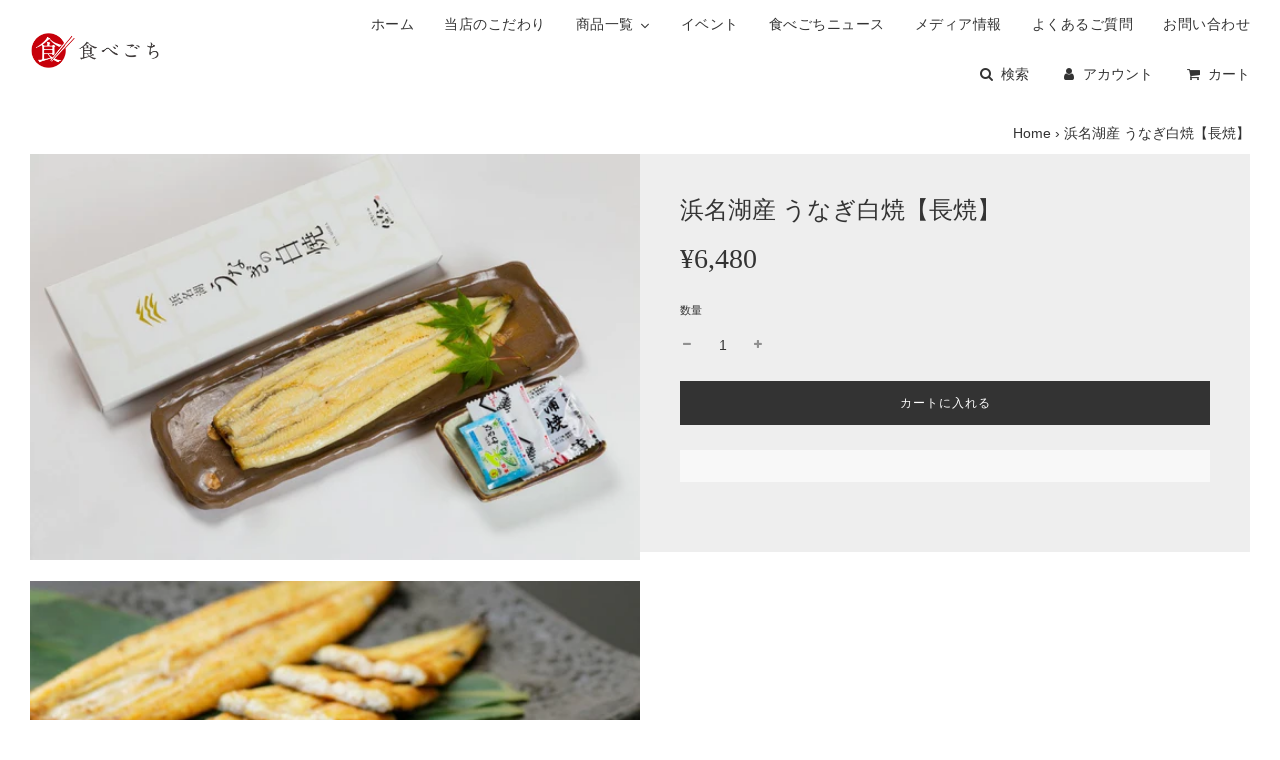

--- FILE ---
content_type: text/html; charset=utf-8
request_url: https://tabegochi.com/products/eel-broiled2
body_size: 48089
content:
<!doctype html>
<html class="no-js" lang="ja">
<head>
  <meta name="google-site-verification" content="UrgLUNCj_fW0QVfOUsFGRMJVseUjxAN7OmsxHfw-f7g" />

<!-- Google tag (gtag.js) -->
<script async src="https://www.googletagmanager.com/gtag/js?id=AW-11027199991"></script>
<script>
  window.dataLayer = window.dataLayer || [];
  function gtag(){dataLayer.push(arguments);}
  gtag('set', 'linker', {'domains': ['https://tabegochi.gracei.co.jp/', 'https://tabegochi.com/']});
  gtag('js', new Date());

  gtag('config', 'AW-11027199991');
</script>
<script type="text/javascript">
(function(callback){
var script = document.createElement("script");
script.type= "text/javascript";
script.src= "https://www.rentracks.jp/js/itp/rt.track.js?t=" + (new Date()).getTime();
if ( script.readyState) {
script.onreadystatechange= function() {
if ( script.readyState=== "loaded" || script.readyState=== "complete" ) {
script.onreadystatechange= null;
callback();
}
};
} else {
script.onload= function() {
callback();
};
}
document.getElementsByTagName("head")[0].appendChild(script);
}(function(){}));
</script>

  <!-- Basic page needs ================================================== -->
  <meta charset="utf-8"><meta http-equiv="X-UA-Compatible" content="IE=edge">

  <link rel="preconnect" href="https://cdn.shopify.com" crossorigin><link rel="preload" href="//tabegochi.com/cdn/shop/t/22/assets/theme.min.css?v=1623414435726475051739157187" as="style" />
  <link rel="preload" href="//tabegochi.com/cdn/shop/t/22/assets/font-awesome.min.css?v=67234577834381952701739157187" as="style" onload="this.onload=null;this.rel='stylesheet'"/>
  <link rel="preload" href="//tabegochi.com/cdn/shop/t/22/assets/swiper.min.css?v=88091268259482038431739157187" as="style" onload="this.onload=null;this.rel='stylesheet'"/>
  <link rel="preload" href="//tabegochi.com/cdn/shop/t/22/assets/custom.css?v=102493421877365237651739157187" as="style" onload="this.onload=null;this.rel='stylesheet'"/>

  

  

  
    <link rel="shortcut icon" href="//tabegochi.com/cdn/shop/files/4869461eb0776a2601cf492f93d8a9a8_180x180_crop_center.jpg?v=1662599049" type="image/png">
    <link rel="apple-touch-icon" sizes="180x180" href="//tabegochi.com/cdn/shop/files/4869461eb0776a2601cf492f93d8a9a8_180x180_crop_center.jpg?v=1662599049">
    <link rel="apple-touch-icon-precomposed" sizes="180x180" href="//tabegochi.com/cdn/shop/files/4869461eb0776a2601cf492f93d8a9a8_180x180_crop_center.jpg?v=1662599049">
    <link rel="icon" type="image/png" sizes="32x32" href="//tabegochi.com/cdn/shop/files/4869461eb0776a2601cf492f93d8a9a8_32x32_crop_center.jpg?v=1662599049">
    <link rel="icon" type="image/png" sizes="194x194" href="//tabegochi.com/cdn/shop/files/4869461eb0776a2601cf492f93d8a9a8_194x194_crop_center.jpg?v=1662599049">
    <link rel="icon" type="image/png" sizes="192x192" href="//tabegochi.com/cdn/shop/files/4869461eb0776a2601cf492f93d8a9a8_192x192_crop_center.jpg?v=1662599049">
    <link rel="icon" type="image/png" sizes="16x16" href="//tabegochi.com/cdn/shop/files/4869461eb0776a2601cf492f93d8a9a8_16x16_crop_center.jpg?v=1662599049">
  
<link rel="preload" as="font" href="//tabegochi.com/cdn/fonts/arapey/arapey_n4.f34340ab9c56baa7f8accf674e253407b725d12c.woff2" type="font/woff2" crossorigin><!-- Title and description ================================================== -->
  <title>
    浜名湖産 うなぎ白焼【長焼】 &ndash; 食べごち
  </title>

  
    <meta name="description" content="〇本商品の特徴本商品はうなぎ本来の旨味を味わえる白焼でご用意いたしました。浜松は全国的に知られるうなぎ養殖発祥の聖地です。温暖な気候と綺麗な水を好むうなぎにとって、浜松はその条件を兼ね備えた理想的な環境と言えます。成長過程を急ぎ過ぎずじっくり育てていることも、おいしさの理由のひとつです。うなぎ本来の美味しさを知っているから、実は、浜松では蒲焼きではなく白焼きで食べる人が多いんです。ふっくらとしているけれど身は締まり、脂の乗りがよく、品質にバラつきがないのが浜名湖うなぎの特長です。また、ビタミンやカルシウム、鉄分、コラーゲン、特にビタミンB1が多く含まれ、疲労防止にピッタリの食材なのです。こちらの商品は、浜名湖で育てられた極上のうなぎ">
  

  <!-- Helpers ================================================== -->
  <!-- /snippets/social-meta-tags.liquid -->


<meta property="og:site_name" content="食べごち">
<meta property="og:url" content="https://tabegochi.com/products/eel-broiled2">
<meta property="og:title" content="浜名湖産 うなぎ白焼【長焼】">
<meta property="og:type" content="product">
<meta property="og:description" content="〇本商品の特徴本商品はうなぎ本来の旨味を味わえる白焼でご用意いたしました。浜松は全国的に知られるうなぎ養殖発祥の聖地です。温暖な気候と綺麗な水を好むうなぎにとって、浜松はその条件を兼ね備えた理想的な環境と言えます。成長過程を急ぎ過ぎずじっくり育てていることも、おいしさの理由のひとつです。うなぎ本来の美味しさを知っているから、実は、浜松では蒲焼きではなく白焼きで食べる人が多いんです。ふっくらとしているけれど身は締まり、脂の乗りがよく、品質にバラつきがないのが浜名湖うなぎの特長です。また、ビタミンやカルシウム、鉄分、コラーゲン、特にビタミンB1が多く含まれ、疲労防止にピッタリの食材なのです。こちらの商品は、浜名湖で育てられた極上のうなぎ">

  <meta property="og:price:amount" content="6,480">
  <meta property="og:price:currency" content="JPY">

<meta property="og:image" content="http://tabegochi.com/cdn/shop/products/1_12aa5d46-ec7d-4f9f-be84-e80bdf7c7bf4_1200x1200.jpg?v=1678785313"><meta property="og:image" content="http://tabegochi.com/cdn/shop/products/2_7c2d9a36-49e4-4808-aba5-a6512a2ce103_1200x1200.jpg?v=1678785471"><meta property="og:image" content="http://tabegochi.com/cdn/shop/products/3_623fe36a-1d9f-423a-bd17-b746851c960d_1200x1200.jpg?v=1678785217">
<meta property="og:image:alt" content="うなぎ白焼【長焼】"><meta property="og:image:alt" content="うなぎ白焼【長焼】"><meta property="og:image:alt" content="うなぎ白焼【長焼】">
<meta property="og:image:secure_url" content="https://tabegochi.com/cdn/shop/products/1_12aa5d46-ec7d-4f9f-be84-e80bdf7c7bf4_1200x1200.jpg?v=1678785313"><meta property="og:image:secure_url" content="https://tabegochi.com/cdn/shop/products/2_7c2d9a36-49e4-4808-aba5-a6512a2ce103_1200x1200.jpg?v=1678785471"><meta property="og:image:secure_url" content="https://tabegochi.com/cdn/shop/products/3_623fe36a-1d9f-423a-bd17-b746851c960d_1200x1200.jpg?v=1678785217">


  <meta name="twitter:site" content="@">

<meta name="twitter:card" content="summary_large_image">
<meta name="twitter:title" content="浜名湖産 うなぎ白焼【長焼】">
<meta name="twitter:description" content="〇本商品の特徴本商品はうなぎ本来の旨味を味わえる白焼でご用意いたしました。浜松は全国的に知られるうなぎ養殖発祥の聖地です。温暖な気候と綺麗な水を好むうなぎにとって、浜松はその条件を兼ね備えた理想的な環境と言えます。成長過程を急ぎ過ぎずじっくり育てていることも、おいしさの理由のひとつです。うなぎ本来の美味しさを知っているから、実は、浜松では蒲焼きではなく白焼きで食べる人が多いんです。ふっくらとしているけれど身は締まり、脂の乗りがよく、品質にバラつきがないのが浜名湖うなぎの特長です。また、ビタミンやカルシウム、鉄分、コラーゲン、特にビタミンB1が多く含まれ、疲労防止にピッタリの食材なのです。こちらの商品は、浜名湖で育てられた極上のうなぎ">

  <link rel="canonical" href="https://tabegochi.com/products/eel-broiled2"/>
  <meta name="viewport" content="width=device-width, initial-scale=1, shrink-to-fit=no">
  <meta name="theme-color" content="#333">

  <!-- CSS ================================================== -->
  <style>
/*============================================================================
  #Typography
==============================================================================*/







@font-face {
  font-family: Arapey;
  font-weight: 400;
  font-style: normal;
  font-display: swap;
  src: url("//tabegochi.com/cdn/fonts/arapey/arapey_n4.f34340ab9c56baa7f8accf674e253407b725d12c.woff2") format("woff2"),
       url("//tabegochi.com/cdn/fonts/arapey/arapey_n4.003d1426f62522643e43e1d3072a2e7d1ab78130.woff") format("woff");
}




  



  



  


/*============================================================================
  #General Variables
==============================================================================*/

:root {

  --font-weight-normal: 400;
  --font-weight-bold: 700;
  --font-weight-header-bold: 700;

  --header-font-stack: "New York", Iowan Old Style, Apple Garamond, Baskerville, Times New Roman, Droid Serif, Times, Source Serif Pro, serif, Apple Color Emoji, Segoe UI Emoji, Segoe UI Symbol;
  --header-font-weight: 400;
  --header-font-style: normal;
  --header-text-size: 27;
  --header-text-size-px: 27px;

  --header-font-case: lowercase;
  --header-font-size: 14;
  --header-font-size-px: 14px;

  --heading-spacing: 0px;
  --heading-font-case: normal;
  --heading-font-stack: FontDrop;

  --body-font-stack: "system_ui", -apple-system, 'Segoe UI', Roboto, 'Helvetica Neue', 'Noto Sans', 'Liberation Sans', Arial, sans-serif, 'Apple Color Emoji', 'Segoe UI Emoji', 'Segoe UI Symbol', 'Noto Color Emoji';
  --body-font-weight: 400;
  --body-font-style: normal;

  --navigation-font-stack: Arapey, serif;
  --navigation-font-weight: 400;
  --navigation-font-style: normal;

  --base-font-size-int: 14;
  --base-font-size: 14px;

  --body-font-size-12-to-em: 0.86em;
  --body-font-size-14-to-em: 1.0em;
  --body-font-size-16-to-em: 1.14em;
  --body-font-size-18-to-em: 1.29em;
  --body-font-size-20-to-em: 1.43em;
  --body-font-size-22-to-em: 1.57em;
  --body-font-size-24-to-em: 1.71em;
  --body-font-size-28-to-em: 2.0em;
  --body-font-size-36-to-em: 2.57em;

  --sale-badge-color: #373737;
  --sold-out-badge-color: #000;
  --badge-font-color: #fff;

  --primary-btn-text-color: #fff;
  --primary-btn-bg-color: #333;
  --primary-btn-bg-color-lighten50: #b3b3b3;
  --primary-btn-bg-color-opacity50: rgba(51, 51, 51, 0.5);
  --primary-btn-bg-hover-color: #4e4e4e;
  --primary-btn-text-hover-color: #eeeeee;

  --button-text-case: none;
  --button-font-size: 12;
  --button-font-size-px: 12px;

  --secondary-btn-text-color: #fff;
  --secondary-btn-bg-color: #818181;
  --secondary-btn-bg-color-lighten: #b4b4b4;
  --secondary-btn-bg-hover-color: #4e4e4e;
  --secondary-btn-bg-text-hover-color: #fff;

  

  
    --alt-btn-font-style: normal;
    --alt-btn-font-weight: 400;
    

  --text-color: #333;
  --text-color-lighten5: #404040;
  --text-color-lighten70: #e6e6e6;
  --text-color-transparent05: rgba(51, 51, 51, 0.05);
  --text-color-transparent15: rgba(51, 51, 51, 0.15);
  --text-color-transparent5: rgba(51, 51, 51, 0.5);
  --text-color-transparent6: rgba(51, 51, 51, 0.6);
  --text-color-transparent7: rgba(51, 51, 51, 0.7);
  --text-color-transparent8: rgba(51, 51, 51, 0.8);

  --product-page-font-size: 24;
  --product-page-font-size-px: 24px;
  --product-page-font-case: normal;

  
  --product-page-font-weight: 500;
  

  --link-color: #333;
  --on-sale-color: #373737;

  --body-color: #fff;
  --body-color-darken10: #e6e6e6;
  --body-color-transparent00: rgba(255, 255, 255, 0);
  --body-color-transparent90: rgba(255, 255, 255, 0.9);

  --body-secondary-color: #eeeeee;
  --body-secondary-color-transparent00: rgba(238, 238, 238, 0);
  --body-secondary-color-darken05: #e1e1e1;

  --color-primary-background: #fff;
  --color-primary-background-rgb: 255, 255, 255;
  --color-secondary-background: #eeeeee;

  --cart-background-color: #d91313;

  --border-color: rgba(51, 51, 51, 0.5);
  --border-color-darken10: #1a1a1a;

  --header-color: #fff;
  --header-color-darken5: #f2f2f2;
  --header-color-lighten5: #ffffff;

  --header-border-color: rgba(0,0,0,0);

  --announcement-text-size: 14px;
  --announcement-text-spacing: 1px;
  --announcement-text-case: none;

  
      --announcement-font-style: normal;
      --announcement-font-weight: 400;
    

  --logo-font-size: 28px;

  --overlay-header-text-color: #fff;
  --nav-text-color: #333;
  --nav-text-hover: #BEBEBE;

  --color-scheme-light-background: #f1f2f3;
  --color-scheme-light-background-lighten5: #ffffff;
  --color-scheme-light-text: #414141;
  --color-scheme-light-text-transparent60: rgba(65, 65, 65, 0.6);

  --color-scheme-feature-background: #919191;
  --color-scheme-feature-background-lighten5: #9e9e9e;
  --color-scheme-feature-text: #fff;
  --color-scheme-feature-text-transparent60: rgba(255, 255, 255, 0.6);

  --homepage-sections-accent-secondary-color-transparent60: rgba(255, 255, 255, 0.6);

  --color-scheme-dark-background: #333;
  --color-scheme-dark-text: #fff;
  --color-scheme-dark-text-transparent60: rgba(255, 255, 255, 0.6);

  --filter-bg-color: rgba(51, 51, 51, 0.1);

  --color-footer-bg: #fffbf1;
  --color-footer-bg-darken5: #fff4d8;
  --color-footer-text: #636363;
  --color-footer-text-darken10: #4a4a4a;
  --color-footer-border: rgba(99, 99, 99, 0.1);

  --popup-text-color: #000;
  --popup-text-color-lighten10: #1a1a1a;
  --popup-bg-color: #fff;

  --menu-drawer-color: #fff;
  --menu-drawer-color-darken5: #f2f2f2;
  --menu-drawer-text-color: #333;
  --menu-drawer-border-color: rgba(51, 51, 51, 0.1);
  --menu-drawer-text-hover-color: #9F9F9F;

  --cart-drawer-color: #fff;
  --cart-drawer-text-color: #333;
  --cart-drawer-text-color-lighten10: #4d4d4d;
  --cart-drawer-border-color: rgba(51, 51, 51, 0.5);

  --fancybox-overlay: url('//tabegochi.com/cdn/shop/t/22/assets/fancybox_overlay.png?v=61793926319831825281739157187');

  /* Shop Pay Installments variables */
  --color-body: #eeeeee;
  --color-bg: #eeeeee;
}
</style>

  <style data-shopify>
    *,
    *::before,
    *::after {
      box-sizing: inherit;
    }

    html {
      box-sizing: border-box;
      background-color: var(--body-color);
      height: 100%;
      margin: 0;
    }

    body {
      background-color: var(--body-color);
      min-height: 100%;
      margin: 0;
      display: grid;
      grid-template-rows: auto auto 1fr auto;
      grid-template-columns: 100%;
    }

    .sr-only {
      position: absolute;
      width: 1px;
      height: 1px;
      padding: 0;
      margin: -1px;
      overflow: hidden;
      clip: rect(0, 0, 0, 0);
      border: 0;
    }

    .sr-only-focusable:active, .sr-only-focusable:focus {
      position: static;
      width: auto;
      height: auto;
      margin: 0;
      overflow: visible;
      clip: auto;
    }
  </style>

  <!-- Header hook for plugins ================================================== -->
  <script>window.performance && window.performance.mark && window.performance.mark('shopify.content_for_header.start');</script><meta name="facebook-domain-verification" content="0i8ohpdsjdh0uztve0kx0eciandylr">
<meta name="google-site-verification" content="UQZt_UkW9jpRfbFkyY0MxllKlQllnMXzkqburDnK1ks">
<meta id="shopify-digital-wallet" name="shopify-digital-wallet" content="/56267964509/digital_wallets/dialog">
<meta name="shopify-checkout-api-token" content="20969f9ce5625685702d84acebf2ca27">
<meta id="in-context-paypal-metadata" data-shop-id="56267964509" data-venmo-supported="false" data-environment="production" data-locale="ja_JP" data-paypal-v4="true" data-currency="JPY">
<link rel="alternate" type="application/json+oembed" href="https://tabegochi.com/products/eel-broiled2.oembed">
<script async="async" src="/checkouts/internal/preloads.js?locale=ja-JP"></script>
<link rel="preconnect" href="https://shop.app" crossorigin="anonymous">
<script async="async" src="https://shop.app/checkouts/internal/preloads.js?locale=ja-JP&shop_id=56267964509" crossorigin="anonymous"></script>
<script id="apple-pay-shop-capabilities" type="application/json">{"shopId":56267964509,"countryCode":"JP","currencyCode":"JPY","merchantCapabilities":["supports3DS"],"merchantId":"gid:\/\/shopify\/Shop\/56267964509","merchantName":"食べごち","requiredBillingContactFields":["postalAddress","email","phone"],"requiredShippingContactFields":["postalAddress","email","phone"],"shippingType":"shipping","supportedNetworks":["visa","masterCard","amex","jcb","discover"],"total":{"type":"pending","label":"食べごち","amount":"1.00"},"shopifyPaymentsEnabled":true,"supportsSubscriptions":true}</script>
<script id="shopify-features" type="application/json">{"accessToken":"20969f9ce5625685702d84acebf2ca27","betas":["rich-media-storefront-analytics"],"domain":"tabegochi.com","predictiveSearch":false,"shopId":56267964509,"locale":"ja"}</script>
<script>var Shopify = Shopify || {};
Shopify.shop = "tabegochi.myshopify.com";
Shopify.locale = "ja";
Shopify.currency = {"active":"JPY","rate":"1.0"};
Shopify.country = "JP";
Shopify.theme = {"name":"サブテンプレート新リスト追加後_20240210_BK","id":139588927581,"schema_name":"Flow","schema_version":"30.1.2","theme_store_id":801,"role":"main"};
Shopify.theme.handle = "null";
Shopify.theme.style = {"id":null,"handle":null};
Shopify.cdnHost = "tabegochi.com/cdn";
Shopify.routes = Shopify.routes || {};
Shopify.routes.root = "/";</script>
<script type="module">!function(o){(o.Shopify=o.Shopify||{}).modules=!0}(window);</script>
<script>!function(o){function n(){var o=[];function n(){o.push(Array.prototype.slice.apply(arguments))}return n.q=o,n}var t=o.Shopify=o.Shopify||{};t.loadFeatures=n(),t.autoloadFeatures=n()}(window);</script>
<script>
  window.ShopifyPay = window.ShopifyPay || {};
  window.ShopifyPay.apiHost = "shop.app\/pay";
  window.ShopifyPay.redirectState = null;
</script>
<script id="shop-js-analytics" type="application/json">{"pageType":"product"}</script>
<script defer="defer" async type="module" src="//tabegochi.com/cdn/shopifycloud/shop-js/modules/v2/client.init-shop-cart-sync_CHE6QNUr.ja.esm.js"></script>
<script defer="defer" async type="module" src="//tabegochi.com/cdn/shopifycloud/shop-js/modules/v2/chunk.common_D98kRh4-.esm.js"></script>
<script defer="defer" async type="module" src="//tabegochi.com/cdn/shopifycloud/shop-js/modules/v2/chunk.modal_BNwoMci-.esm.js"></script>
<script type="module">
  await import("//tabegochi.com/cdn/shopifycloud/shop-js/modules/v2/client.init-shop-cart-sync_CHE6QNUr.ja.esm.js");
await import("//tabegochi.com/cdn/shopifycloud/shop-js/modules/v2/chunk.common_D98kRh4-.esm.js");
await import("//tabegochi.com/cdn/shopifycloud/shop-js/modules/v2/chunk.modal_BNwoMci-.esm.js");

  window.Shopify.SignInWithShop?.initShopCartSync?.({"fedCMEnabled":true,"windoidEnabled":true});

</script>
<script>
  window.Shopify = window.Shopify || {};
  if (!window.Shopify.featureAssets) window.Shopify.featureAssets = {};
  window.Shopify.featureAssets['shop-js'] = {"shop-cart-sync":["modules/v2/client.shop-cart-sync_Fn6E0AvD.ja.esm.js","modules/v2/chunk.common_D98kRh4-.esm.js","modules/v2/chunk.modal_BNwoMci-.esm.js"],"init-fed-cm":["modules/v2/client.init-fed-cm_sYFpctDP.ja.esm.js","modules/v2/chunk.common_D98kRh4-.esm.js","modules/v2/chunk.modal_BNwoMci-.esm.js"],"shop-toast-manager":["modules/v2/client.shop-toast-manager_Cm6TtnXd.ja.esm.js","modules/v2/chunk.common_D98kRh4-.esm.js","modules/v2/chunk.modal_BNwoMci-.esm.js"],"init-shop-cart-sync":["modules/v2/client.init-shop-cart-sync_CHE6QNUr.ja.esm.js","modules/v2/chunk.common_D98kRh4-.esm.js","modules/v2/chunk.modal_BNwoMci-.esm.js"],"shop-button":["modules/v2/client.shop-button_CZ95wHjv.ja.esm.js","modules/v2/chunk.common_D98kRh4-.esm.js","modules/v2/chunk.modal_BNwoMci-.esm.js"],"init-windoid":["modules/v2/client.init-windoid_BTB72QS9.ja.esm.js","modules/v2/chunk.common_D98kRh4-.esm.js","modules/v2/chunk.modal_BNwoMci-.esm.js"],"shop-cash-offers":["modules/v2/client.shop-cash-offers_BFHBnhKY.ja.esm.js","modules/v2/chunk.common_D98kRh4-.esm.js","modules/v2/chunk.modal_BNwoMci-.esm.js"],"pay-button":["modules/v2/client.pay-button_DTH50Rzq.ja.esm.js","modules/v2/chunk.common_D98kRh4-.esm.js","modules/v2/chunk.modal_BNwoMci-.esm.js"],"init-customer-accounts":["modules/v2/client.init-customer-accounts_BUGn0cIS.ja.esm.js","modules/v2/client.shop-login-button_B-yi3nMN.ja.esm.js","modules/v2/chunk.common_D98kRh4-.esm.js","modules/v2/chunk.modal_BNwoMci-.esm.js"],"avatar":["modules/v2/client.avatar_BTnouDA3.ja.esm.js"],"checkout-modal":["modules/v2/client.checkout-modal_B9SXRRFG.ja.esm.js","modules/v2/chunk.common_D98kRh4-.esm.js","modules/v2/chunk.modal_BNwoMci-.esm.js"],"init-shop-for-new-customer-accounts":["modules/v2/client.init-shop-for-new-customer-accounts_CoX20XDP.ja.esm.js","modules/v2/client.shop-login-button_B-yi3nMN.ja.esm.js","modules/v2/chunk.common_D98kRh4-.esm.js","modules/v2/chunk.modal_BNwoMci-.esm.js"],"init-customer-accounts-sign-up":["modules/v2/client.init-customer-accounts-sign-up_CSeMJfz-.ja.esm.js","modules/v2/client.shop-login-button_B-yi3nMN.ja.esm.js","modules/v2/chunk.common_D98kRh4-.esm.js","modules/v2/chunk.modal_BNwoMci-.esm.js"],"init-shop-email-lookup-coordinator":["modules/v2/client.init-shop-email-lookup-coordinator_DazyVOqY.ja.esm.js","modules/v2/chunk.common_D98kRh4-.esm.js","modules/v2/chunk.modal_BNwoMci-.esm.js"],"shop-follow-button":["modules/v2/client.shop-follow-button_DjSWKMco.ja.esm.js","modules/v2/chunk.common_D98kRh4-.esm.js","modules/v2/chunk.modal_BNwoMci-.esm.js"],"shop-login-button":["modules/v2/client.shop-login-button_B-yi3nMN.ja.esm.js","modules/v2/chunk.common_D98kRh4-.esm.js","modules/v2/chunk.modal_BNwoMci-.esm.js"],"shop-login":["modules/v2/client.shop-login_BdZnYXk6.ja.esm.js","modules/v2/chunk.common_D98kRh4-.esm.js","modules/v2/chunk.modal_BNwoMci-.esm.js"],"lead-capture":["modules/v2/client.lead-capture_emq1eXKF.ja.esm.js","modules/v2/chunk.common_D98kRh4-.esm.js","modules/v2/chunk.modal_BNwoMci-.esm.js"],"payment-terms":["modules/v2/client.payment-terms_CeWs54sX.ja.esm.js","modules/v2/chunk.common_D98kRh4-.esm.js","modules/v2/chunk.modal_BNwoMci-.esm.js"]};
</script>
<script>(function() {
  var isLoaded = false;
  function asyncLoad() {
    if (isLoaded) return;
    isLoaded = true;
    var urls = ["https:\/\/documents-app.mixlogue.jp\/scripts\/ue87f9sf8e7rd.min.js?shop=tabegochi.myshopify.com","https:\/\/documents-app.mixlogue.jp\/scripts\/delivery.js?shop=tabegochi.myshopify.com","https:\/\/d1qnl12h46g6qu.cloudfront.net\/tabegochi.myshopify.com.js?shop=tabegochi.myshopify.com","https:\/\/getbutton.io\/shopify\/widget\/56267964509.js?v=1660023919\u0026shop=tabegochi.myshopify.com"];
    for (var i = 0; i < urls.length; i++) {
      var s = document.createElement('script');
      s.type = 'text/javascript';
      s.async = true;
      s.src = urls[i];
      var x = document.getElementsByTagName('script')[0];
      x.parentNode.insertBefore(s, x);
    }
  };
  if(window.attachEvent) {
    window.attachEvent('onload', asyncLoad);
  } else {
    window.addEventListener('load', asyncLoad, false);
  }
})();</script>
<script id="__st">var __st={"a":56267964509,"offset":32400,"reqid":"c9a5757e-4d77-4a59-9e9c-78e87e4c79c2-1769564516","pageurl":"tabegochi.com\/products\/eel-broiled2","u":"9af737a92586","p":"product","rtyp":"product","rid":7075722657885};</script>
<script>window.ShopifyPaypalV4VisibilityTracking = true;</script>
<script id="captcha-bootstrap">!function(){'use strict';const t='contact',e='account',n='new_comment',o=[[t,t],['blogs',n],['comments',n],[t,'customer']],c=[[e,'customer_login'],[e,'guest_login'],[e,'recover_customer_password'],[e,'create_customer']],r=t=>t.map((([t,e])=>`form[action*='/${t}']:not([data-nocaptcha='true']) input[name='form_type'][value='${e}']`)).join(','),a=t=>()=>t?[...document.querySelectorAll(t)].map((t=>t.form)):[];function s(){const t=[...o],e=r(t);return a(e)}const i='password',u='form_key',d=['recaptcha-v3-token','g-recaptcha-response','h-captcha-response',i],f=()=>{try{return window.sessionStorage}catch{return}},m='__shopify_v',_=t=>t.elements[u];function p(t,e,n=!1){try{const o=window.sessionStorage,c=JSON.parse(o.getItem(e)),{data:r}=function(t){const{data:e,action:n}=t;return t[m]||n?{data:e,action:n}:{data:t,action:n}}(c);for(const[e,n]of Object.entries(r))t.elements[e]&&(t.elements[e].value=n);n&&o.removeItem(e)}catch(o){console.error('form repopulation failed',{error:o})}}const l='form_type',E='cptcha';function T(t){t.dataset[E]=!0}const w=window,h=w.document,L='Shopify',v='ce_forms',y='captcha';let A=!1;((t,e)=>{const n=(g='f06e6c50-85a8-45c8-87d0-21a2b65856fe',I='https://cdn.shopify.com/shopifycloud/storefront-forms-hcaptcha/ce_storefront_forms_captcha_hcaptcha.v1.5.2.iife.js',D={infoText:'hCaptchaによる保護',privacyText:'プライバシー',termsText:'利用規約'},(t,e,n)=>{const o=w[L][v],c=o.bindForm;if(c)return c(t,g,e,D).then(n);var r;o.q.push([[t,g,e,D],n]),r=I,A||(h.body.append(Object.assign(h.createElement('script'),{id:'captcha-provider',async:!0,src:r})),A=!0)});var g,I,D;w[L]=w[L]||{},w[L][v]=w[L][v]||{},w[L][v].q=[],w[L][y]=w[L][y]||{},w[L][y].protect=function(t,e){n(t,void 0,e),T(t)},Object.freeze(w[L][y]),function(t,e,n,w,h,L){const[v,y,A,g]=function(t,e,n){const i=e?o:[],u=t?c:[],d=[...i,...u],f=r(d),m=r(i),_=r(d.filter((([t,e])=>n.includes(e))));return[a(f),a(m),a(_),s()]}(w,h,L),I=t=>{const e=t.target;return e instanceof HTMLFormElement?e:e&&e.form},D=t=>v().includes(t);t.addEventListener('submit',(t=>{const e=I(t);if(!e)return;const n=D(e)&&!e.dataset.hcaptchaBound&&!e.dataset.recaptchaBound,o=_(e),c=g().includes(e)&&(!o||!o.value);(n||c)&&t.preventDefault(),c&&!n&&(function(t){try{if(!f())return;!function(t){const e=f();if(!e)return;const n=_(t);if(!n)return;const o=n.value;o&&e.removeItem(o)}(t);const e=Array.from(Array(32),(()=>Math.random().toString(36)[2])).join('');!function(t,e){_(t)||t.append(Object.assign(document.createElement('input'),{type:'hidden',name:u})),t.elements[u].value=e}(t,e),function(t,e){const n=f();if(!n)return;const o=[...t.querySelectorAll(`input[type='${i}']`)].map((({name:t})=>t)),c=[...d,...o],r={};for(const[a,s]of new FormData(t).entries())c.includes(a)||(r[a]=s);n.setItem(e,JSON.stringify({[m]:1,action:t.action,data:r}))}(t,e)}catch(e){console.error('failed to persist form',e)}}(e),e.submit())}));const S=(t,e)=>{t&&!t.dataset[E]&&(n(t,e.some((e=>e===t))),T(t))};for(const o of['focusin','change'])t.addEventListener(o,(t=>{const e=I(t);D(e)&&S(e,y())}));const B=e.get('form_key'),M=e.get(l),P=B&&M;t.addEventListener('DOMContentLoaded',(()=>{const t=y();if(P)for(const e of t)e.elements[l].value===M&&p(e,B);[...new Set([...A(),...v().filter((t=>'true'===t.dataset.shopifyCaptcha))])].forEach((e=>S(e,t)))}))}(h,new URLSearchParams(w.location.search),n,t,e,['guest_login'])})(!0,!0)}();</script>
<script integrity="sha256-4kQ18oKyAcykRKYeNunJcIwy7WH5gtpwJnB7kiuLZ1E=" data-source-attribution="shopify.loadfeatures" defer="defer" src="//tabegochi.com/cdn/shopifycloud/storefront/assets/storefront/load_feature-a0a9edcb.js" crossorigin="anonymous"></script>
<script crossorigin="anonymous" defer="defer" src="//tabegochi.com/cdn/shopifycloud/storefront/assets/shopify_pay/storefront-65b4c6d7.js?v=20250812"></script>
<script data-source-attribution="shopify.dynamic_checkout.dynamic.init">var Shopify=Shopify||{};Shopify.PaymentButton=Shopify.PaymentButton||{isStorefrontPortableWallets:!0,init:function(){window.Shopify.PaymentButton.init=function(){};var t=document.createElement("script");t.src="https://tabegochi.com/cdn/shopifycloud/portable-wallets/latest/portable-wallets.ja.js",t.type="module",document.head.appendChild(t)}};
</script>
<script data-source-attribution="shopify.dynamic_checkout.buyer_consent">
  function portableWalletsHideBuyerConsent(e){var t=document.getElementById("shopify-buyer-consent"),n=document.getElementById("shopify-subscription-policy-button");t&&n&&(t.classList.add("hidden"),t.setAttribute("aria-hidden","true"),n.removeEventListener("click",e))}function portableWalletsShowBuyerConsent(e){var t=document.getElementById("shopify-buyer-consent"),n=document.getElementById("shopify-subscription-policy-button");t&&n&&(t.classList.remove("hidden"),t.removeAttribute("aria-hidden"),n.addEventListener("click",e))}window.Shopify?.PaymentButton&&(window.Shopify.PaymentButton.hideBuyerConsent=portableWalletsHideBuyerConsent,window.Shopify.PaymentButton.showBuyerConsent=portableWalletsShowBuyerConsent);
</script>
<script data-source-attribution="shopify.dynamic_checkout.cart.bootstrap">document.addEventListener("DOMContentLoaded",(function(){function t(){return document.querySelector("shopify-accelerated-checkout-cart, shopify-accelerated-checkout")}if(t())Shopify.PaymentButton.init();else{new MutationObserver((function(e,n){t()&&(Shopify.PaymentButton.init(),n.disconnect())})).observe(document.body,{childList:!0,subtree:!0})}}));
</script>
<link id="shopify-accelerated-checkout-styles" rel="stylesheet" media="screen" href="https://tabegochi.com/cdn/shopifycloud/portable-wallets/latest/accelerated-checkout-backwards-compat.css" crossorigin="anonymous">
<style id="shopify-accelerated-checkout-cart">
        #shopify-buyer-consent {
  margin-top: 1em;
  display: inline-block;
  width: 100%;
}

#shopify-buyer-consent.hidden {
  display: none;
}

#shopify-subscription-policy-button {
  background: none;
  border: none;
  padding: 0;
  text-decoration: underline;
  font-size: inherit;
  cursor: pointer;
}

#shopify-subscription-policy-button::before {
  box-shadow: none;
}

      </style>

<script>window.performance && window.performance.mark && window.performance.mark('shopify.content_for_header.end');</script>

  

  

  <script>document.documentElement.className = document.documentElement.className.replace('no-js', 'js');</script>
<!-- Google Tag Manager -->
<script>(function(w,d,s,l,i){w[l]=w[l]||[];w[l].push({'gtm.start':
new Date().getTime(),event:'gtm.js'});var f=d.getElementsByTagName(s)[0],
j=d.createElement(s),dl=l!='dataLayer'?'&l='+l:'';j.async=true;j.src=
'https://www.googletagmanager.com/gtm.js?id='+i+dl;f.parentNode.insertBefore(j,f);
})(window,document,'script','dataLayer','GTM-TCC8LD7');</script>
<!-- End Google Tag Manager -->
  <link href="//tabegochi.com/cdn/shop/t/22/assets/style_pc.css?v=110985625004944340681739157187" rel="stylesheet" type="text/css" media="all" />

  




<meta name="google-site-verification" content="gyv6PDiSKR9-_eOEAbpmsKtuHH12lEUo1auwAin068Y" />
<link href="https://monorail-edge.shopifysvc.com" rel="dns-prefetch">
<script>(function(){if ("sendBeacon" in navigator && "performance" in window) {try {var session_token_from_headers = performance.getEntriesByType('navigation')[0].serverTiming.find(x => x.name == '_s').description;} catch {var session_token_from_headers = undefined;}var session_cookie_matches = document.cookie.match(/_shopify_s=([^;]*)/);var session_token_from_cookie = session_cookie_matches && session_cookie_matches.length === 2 ? session_cookie_matches[1] : "";var session_token = session_token_from_headers || session_token_from_cookie || "";function handle_abandonment_event(e) {var entries = performance.getEntries().filter(function(entry) {return /monorail-edge.shopifysvc.com/.test(entry.name);});if (!window.abandonment_tracked && entries.length === 0) {window.abandonment_tracked = true;var currentMs = Date.now();var navigation_start = performance.timing.navigationStart;var payload = {shop_id: 56267964509,url: window.location.href,navigation_start,duration: currentMs - navigation_start,session_token,page_type: "product"};window.navigator.sendBeacon("https://monorail-edge.shopifysvc.com/v1/produce", JSON.stringify({schema_id: "online_store_buyer_site_abandonment/1.1",payload: payload,metadata: {event_created_at_ms: currentMs,event_sent_at_ms: currentMs}}));}}window.addEventListener('pagehide', handle_abandonment_event);}}());</script>
<script id="web-pixels-manager-setup">(function e(e,d,r,n,o){if(void 0===o&&(o={}),!Boolean(null===(a=null===(i=window.Shopify)||void 0===i?void 0:i.analytics)||void 0===a?void 0:a.replayQueue)){var i,a;window.Shopify=window.Shopify||{};var t=window.Shopify;t.analytics=t.analytics||{};var s=t.analytics;s.replayQueue=[],s.publish=function(e,d,r){return s.replayQueue.push([e,d,r]),!0};try{self.performance.mark("wpm:start")}catch(e){}var l=function(){var e={modern:/Edge?\/(1{2}[4-9]|1[2-9]\d|[2-9]\d{2}|\d{4,})\.\d+(\.\d+|)|Firefox\/(1{2}[4-9]|1[2-9]\d|[2-9]\d{2}|\d{4,})\.\d+(\.\d+|)|Chrom(ium|e)\/(9{2}|\d{3,})\.\d+(\.\d+|)|(Maci|X1{2}).+ Version\/(15\.\d+|(1[6-9]|[2-9]\d|\d{3,})\.\d+)([,.]\d+|)( \(\w+\)|)( Mobile\/\w+|) Safari\/|Chrome.+OPR\/(9{2}|\d{3,})\.\d+\.\d+|(CPU[ +]OS|iPhone[ +]OS|CPU[ +]iPhone|CPU IPhone OS|CPU iPad OS)[ +]+(15[._]\d+|(1[6-9]|[2-9]\d|\d{3,})[._]\d+)([._]\d+|)|Android:?[ /-](13[3-9]|1[4-9]\d|[2-9]\d{2}|\d{4,})(\.\d+|)(\.\d+|)|Android.+Firefox\/(13[5-9]|1[4-9]\d|[2-9]\d{2}|\d{4,})\.\d+(\.\d+|)|Android.+Chrom(ium|e)\/(13[3-9]|1[4-9]\d|[2-9]\d{2}|\d{4,})\.\d+(\.\d+|)|SamsungBrowser\/([2-9]\d|\d{3,})\.\d+/,legacy:/Edge?\/(1[6-9]|[2-9]\d|\d{3,})\.\d+(\.\d+|)|Firefox\/(5[4-9]|[6-9]\d|\d{3,})\.\d+(\.\d+|)|Chrom(ium|e)\/(5[1-9]|[6-9]\d|\d{3,})\.\d+(\.\d+|)([\d.]+$|.*Safari\/(?![\d.]+ Edge\/[\d.]+$))|(Maci|X1{2}).+ Version\/(10\.\d+|(1[1-9]|[2-9]\d|\d{3,})\.\d+)([,.]\d+|)( \(\w+\)|)( Mobile\/\w+|) Safari\/|Chrome.+OPR\/(3[89]|[4-9]\d|\d{3,})\.\d+\.\d+|(CPU[ +]OS|iPhone[ +]OS|CPU[ +]iPhone|CPU IPhone OS|CPU iPad OS)[ +]+(10[._]\d+|(1[1-9]|[2-9]\d|\d{3,})[._]\d+)([._]\d+|)|Android:?[ /-](13[3-9]|1[4-9]\d|[2-9]\d{2}|\d{4,})(\.\d+|)(\.\d+|)|Mobile Safari.+OPR\/([89]\d|\d{3,})\.\d+\.\d+|Android.+Firefox\/(13[5-9]|1[4-9]\d|[2-9]\d{2}|\d{4,})\.\d+(\.\d+|)|Android.+Chrom(ium|e)\/(13[3-9]|1[4-9]\d|[2-9]\d{2}|\d{4,})\.\d+(\.\d+|)|Android.+(UC? ?Browser|UCWEB|U3)[ /]?(15\.([5-9]|\d{2,})|(1[6-9]|[2-9]\d|\d{3,})\.\d+)\.\d+|SamsungBrowser\/(5\.\d+|([6-9]|\d{2,})\.\d+)|Android.+MQ{2}Browser\/(14(\.(9|\d{2,})|)|(1[5-9]|[2-9]\d|\d{3,})(\.\d+|))(\.\d+|)|K[Aa][Ii]OS\/(3\.\d+|([4-9]|\d{2,})\.\d+)(\.\d+|)/},d=e.modern,r=e.legacy,n=navigator.userAgent;return n.match(d)?"modern":n.match(r)?"legacy":"unknown"}(),u="modern"===l?"modern":"legacy",c=(null!=n?n:{modern:"",legacy:""})[u],f=function(e){return[e.baseUrl,"/wpm","/b",e.hashVersion,"modern"===e.buildTarget?"m":"l",".js"].join("")}({baseUrl:d,hashVersion:r,buildTarget:u}),m=function(e){var d=e.version,r=e.bundleTarget,n=e.surface,o=e.pageUrl,i=e.monorailEndpoint;return{emit:function(e){var a=e.status,t=e.errorMsg,s=(new Date).getTime(),l=JSON.stringify({metadata:{event_sent_at_ms:s},events:[{schema_id:"web_pixels_manager_load/3.1",payload:{version:d,bundle_target:r,page_url:o,status:a,surface:n,error_msg:t},metadata:{event_created_at_ms:s}}]});if(!i)return console&&console.warn&&console.warn("[Web Pixels Manager] No Monorail endpoint provided, skipping logging."),!1;try{return self.navigator.sendBeacon.bind(self.navigator)(i,l)}catch(e){}var u=new XMLHttpRequest;try{return u.open("POST",i,!0),u.setRequestHeader("Content-Type","text/plain"),u.send(l),!0}catch(e){return console&&console.warn&&console.warn("[Web Pixels Manager] Got an unhandled error while logging to Monorail."),!1}}}}({version:r,bundleTarget:l,surface:e.surface,pageUrl:self.location.href,monorailEndpoint:e.monorailEndpoint});try{o.browserTarget=l,function(e){var d=e.src,r=e.async,n=void 0===r||r,o=e.onload,i=e.onerror,a=e.sri,t=e.scriptDataAttributes,s=void 0===t?{}:t,l=document.createElement("script"),u=document.querySelector("head"),c=document.querySelector("body");if(l.async=n,l.src=d,a&&(l.integrity=a,l.crossOrigin="anonymous"),s)for(var f in s)if(Object.prototype.hasOwnProperty.call(s,f))try{l.dataset[f]=s[f]}catch(e){}if(o&&l.addEventListener("load",o),i&&l.addEventListener("error",i),u)u.appendChild(l);else{if(!c)throw new Error("Did not find a head or body element to append the script");c.appendChild(l)}}({src:f,async:!0,onload:function(){if(!function(){var e,d;return Boolean(null===(d=null===(e=window.Shopify)||void 0===e?void 0:e.analytics)||void 0===d?void 0:d.initialized)}()){var d=window.webPixelsManager.init(e)||void 0;if(d){var r=window.Shopify.analytics;r.replayQueue.forEach((function(e){var r=e[0],n=e[1],o=e[2];d.publishCustomEvent(r,n,o)})),r.replayQueue=[],r.publish=d.publishCustomEvent,r.visitor=d.visitor,r.initialized=!0}}},onerror:function(){return m.emit({status:"failed",errorMsg:"".concat(f," has failed to load")})},sri:function(e){var d=/^sha384-[A-Za-z0-9+/=]+$/;return"string"==typeof e&&d.test(e)}(c)?c:"",scriptDataAttributes:o}),m.emit({status:"loading"})}catch(e){m.emit({status:"failed",errorMsg:(null==e?void 0:e.message)||"Unknown error"})}}})({shopId: 56267964509,storefrontBaseUrl: "https://tabegochi.com",extensionsBaseUrl: "https://extensions.shopifycdn.com/cdn/shopifycloud/web-pixels-manager",monorailEndpoint: "https://monorail-edge.shopifysvc.com/unstable/produce_batch",surface: "storefront-renderer",enabledBetaFlags: ["2dca8a86"],webPixelsConfigList: [{"id":"353730653","configuration":"{\"config\":\"{\\\"pixel_id\\\":\\\"G-5PDT2SB2LS\\\",\\\"target_country\\\":\\\"JP\\\",\\\"gtag_events\\\":[{\\\"type\\\":\\\"begin_checkout\\\",\\\"action_label\\\":\\\"G-5PDT2SB2LS\\\"},{\\\"type\\\":\\\"search\\\",\\\"action_label\\\":\\\"G-5PDT2SB2LS\\\"},{\\\"type\\\":\\\"view_item\\\",\\\"action_label\\\":[\\\"G-5PDT2SB2LS\\\",\\\"MC-LPKKS1FG2P\\\"]},{\\\"type\\\":\\\"purchase\\\",\\\"action_label\\\":[\\\"G-5PDT2SB2LS\\\",\\\"MC-LPKKS1FG2P\\\"]},{\\\"type\\\":\\\"page_view\\\",\\\"action_label\\\":[\\\"G-5PDT2SB2LS\\\",\\\"MC-LPKKS1FG2P\\\"]},{\\\"type\\\":\\\"add_payment_info\\\",\\\"action_label\\\":\\\"G-5PDT2SB2LS\\\"},{\\\"type\\\":\\\"add_to_cart\\\",\\\"action_label\\\":\\\"G-5PDT2SB2LS\\\"}],\\\"enable_monitoring_mode\\\":false}\"}","eventPayloadVersion":"v1","runtimeContext":"OPEN","scriptVersion":"b2a88bafab3e21179ed38636efcd8a93","type":"APP","apiClientId":1780363,"privacyPurposes":[],"dataSharingAdjustments":{"protectedCustomerApprovalScopes":["read_customer_address","read_customer_email","read_customer_name","read_customer_personal_data","read_customer_phone"]}},{"id":"shopify-app-pixel","configuration":"{}","eventPayloadVersion":"v1","runtimeContext":"STRICT","scriptVersion":"0450","apiClientId":"shopify-pixel","type":"APP","privacyPurposes":["ANALYTICS","MARKETING"]},{"id":"shopify-custom-pixel","eventPayloadVersion":"v1","runtimeContext":"LAX","scriptVersion":"0450","apiClientId":"shopify-pixel","type":"CUSTOM","privacyPurposes":["ANALYTICS","MARKETING"]}],isMerchantRequest: false,initData: {"shop":{"name":"食べごち","paymentSettings":{"currencyCode":"JPY"},"myshopifyDomain":"tabegochi.myshopify.com","countryCode":"JP","storefrontUrl":"https:\/\/tabegochi.com"},"customer":null,"cart":null,"checkout":null,"productVariants":[{"price":{"amount":6480.0,"currencyCode":"JPY"},"product":{"title":"浜名湖産 うなぎ白焼【長焼】","vendor":"食べごち","id":"7075722657885","untranslatedTitle":"浜名湖産 うなぎ白焼【長焼】","url":"\/products\/eel-broiled2","type":"食品・飲料"},"id":"40962640150621","image":{"src":"\/\/tabegochi.com\/cdn\/shop\/products\/1_12aa5d46-ec7d-4f9f-be84-e80bdf7c7bf4.jpg?v=1678785313"},"sku":"","title":"Default Title","untranslatedTitle":"Default Title"}],"purchasingCompany":null},},"https://tabegochi.com/cdn","fcfee988w5aeb613cpc8e4bc33m6693e112",{"modern":"","legacy":""},{"shopId":"56267964509","storefrontBaseUrl":"https:\/\/tabegochi.com","extensionBaseUrl":"https:\/\/extensions.shopifycdn.com\/cdn\/shopifycloud\/web-pixels-manager","surface":"storefront-renderer","enabledBetaFlags":"[\"2dca8a86\"]","isMerchantRequest":"false","hashVersion":"fcfee988w5aeb613cpc8e4bc33m6693e112","publish":"custom","events":"[[\"page_viewed\",{}],[\"product_viewed\",{\"productVariant\":{\"price\":{\"amount\":6480.0,\"currencyCode\":\"JPY\"},\"product\":{\"title\":\"浜名湖産 うなぎ白焼【長焼】\",\"vendor\":\"食べごち\",\"id\":\"7075722657885\",\"untranslatedTitle\":\"浜名湖産 うなぎ白焼【長焼】\",\"url\":\"\/products\/eel-broiled2\",\"type\":\"食品・飲料\"},\"id\":\"40962640150621\",\"image\":{\"src\":\"\/\/tabegochi.com\/cdn\/shop\/products\/1_12aa5d46-ec7d-4f9f-be84-e80bdf7c7bf4.jpg?v=1678785313\"},\"sku\":\"\",\"title\":\"Default Title\",\"untranslatedTitle\":\"Default Title\"}}]]"});</script><script>
  window.ShopifyAnalytics = window.ShopifyAnalytics || {};
  window.ShopifyAnalytics.meta = window.ShopifyAnalytics.meta || {};
  window.ShopifyAnalytics.meta.currency = 'JPY';
  var meta = {"product":{"id":7075722657885,"gid":"gid:\/\/shopify\/Product\/7075722657885","vendor":"食べごち","type":"食品・飲料","handle":"eel-broiled2","variants":[{"id":40962640150621,"price":648000,"name":"浜名湖産 うなぎ白焼【長焼】","public_title":null,"sku":""}],"remote":false},"page":{"pageType":"product","resourceType":"product","resourceId":7075722657885,"requestId":"c9a5757e-4d77-4a59-9e9c-78e87e4c79c2-1769564516"}};
  for (var attr in meta) {
    window.ShopifyAnalytics.meta[attr] = meta[attr];
  }
</script>
<script class="analytics">
  (function () {
    var customDocumentWrite = function(content) {
      var jquery = null;

      if (window.jQuery) {
        jquery = window.jQuery;
      } else if (window.Checkout && window.Checkout.$) {
        jquery = window.Checkout.$;
      }

      if (jquery) {
        jquery('body').append(content);
      }
    };

    var hasLoggedConversion = function(token) {
      if (token) {
        return document.cookie.indexOf('loggedConversion=' + token) !== -1;
      }
      return false;
    }

    var setCookieIfConversion = function(token) {
      if (token) {
        var twoMonthsFromNow = new Date(Date.now());
        twoMonthsFromNow.setMonth(twoMonthsFromNow.getMonth() + 2);

        document.cookie = 'loggedConversion=' + token + '; expires=' + twoMonthsFromNow;
      }
    }

    var trekkie = window.ShopifyAnalytics.lib = window.trekkie = window.trekkie || [];
    if (trekkie.integrations) {
      return;
    }
    trekkie.methods = [
      'identify',
      'page',
      'ready',
      'track',
      'trackForm',
      'trackLink'
    ];
    trekkie.factory = function(method) {
      return function() {
        var args = Array.prototype.slice.call(arguments);
        args.unshift(method);
        trekkie.push(args);
        return trekkie;
      };
    };
    for (var i = 0; i < trekkie.methods.length; i++) {
      var key = trekkie.methods[i];
      trekkie[key] = trekkie.factory(key);
    }
    trekkie.load = function(config) {
      trekkie.config = config || {};
      trekkie.config.initialDocumentCookie = document.cookie;
      var first = document.getElementsByTagName('script')[0];
      var script = document.createElement('script');
      script.type = 'text/javascript';
      script.onerror = function(e) {
        var scriptFallback = document.createElement('script');
        scriptFallback.type = 'text/javascript';
        scriptFallback.onerror = function(error) {
                var Monorail = {
      produce: function produce(monorailDomain, schemaId, payload) {
        var currentMs = new Date().getTime();
        var event = {
          schema_id: schemaId,
          payload: payload,
          metadata: {
            event_created_at_ms: currentMs,
            event_sent_at_ms: currentMs
          }
        };
        return Monorail.sendRequest("https://" + monorailDomain + "/v1/produce", JSON.stringify(event));
      },
      sendRequest: function sendRequest(endpointUrl, payload) {
        // Try the sendBeacon API
        if (window && window.navigator && typeof window.navigator.sendBeacon === 'function' && typeof window.Blob === 'function' && !Monorail.isIos12()) {
          var blobData = new window.Blob([payload], {
            type: 'text/plain'
          });

          if (window.navigator.sendBeacon(endpointUrl, blobData)) {
            return true;
          } // sendBeacon was not successful

        } // XHR beacon

        var xhr = new XMLHttpRequest();

        try {
          xhr.open('POST', endpointUrl);
          xhr.setRequestHeader('Content-Type', 'text/plain');
          xhr.send(payload);
        } catch (e) {
          console.log(e);
        }

        return false;
      },
      isIos12: function isIos12() {
        return window.navigator.userAgent.lastIndexOf('iPhone; CPU iPhone OS 12_') !== -1 || window.navigator.userAgent.lastIndexOf('iPad; CPU OS 12_') !== -1;
      }
    };
    Monorail.produce('monorail-edge.shopifysvc.com',
      'trekkie_storefront_load_errors/1.1',
      {shop_id: 56267964509,
      theme_id: 139588927581,
      app_name: "storefront",
      context_url: window.location.href,
      source_url: "//tabegochi.com/cdn/s/trekkie.storefront.a804e9514e4efded663580eddd6991fcc12b5451.min.js"});

        };
        scriptFallback.async = true;
        scriptFallback.src = '//tabegochi.com/cdn/s/trekkie.storefront.a804e9514e4efded663580eddd6991fcc12b5451.min.js';
        first.parentNode.insertBefore(scriptFallback, first);
      };
      script.async = true;
      script.src = '//tabegochi.com/cdn/s/trekkie.storefront.a804e9514e4efded663580eddd6991fcc12b5451.min.js';
      first.parentNode.insertBefore(script, first);
    };
    trekkie.load(
      {"Trekkie":{"appName":"storefront","development":false,"defaultAttributes":{"shopId":56267964509,"isMerchantRequest":null,"themeId":139588927581,"themeCityHash":"3416206450544642346","contentLanguage":"ja","currency":"JPY","eventMetadataId":"43ed3bde-7649-4114-8080-f47aafc79351"},"isServerSideCookieWritingEnabled":true,"monorailRegion":"shop_domain","enabledBetaFlags":["65f19447","b5387b81"]},"Session Attribution":{},"S2S":{"facebookCapiEnabled":false,"source":"trekkie-storefront-renderer","apiClientId":580111}}
    );

    var loaded = false;
    trekkie.ready(function() {
      if (loaded) return;
      loaded = true;

      window.ShopifyAnalytics.lib = window.trekkie;

      var originalDocumentWrite = document.write;
      document.write = customDocumentWrite;
      try { window.ShopifyAnalytics.merchantGoogleAnalytics.call(this); } catch(error) {};
      document.write = originalDocumentWrite;

      window.ShopifyAnalytics.lib.page(null,{"pageType":"product","resourceType":"product","resourceId":7075722657885,"requestId":"c9a5757e-4d77-4a59-9e9c-78e87e4c79c2-1769564516","shopifyEmitted":true});

      var match = window.location.pathname.match(/checkouts\/(.+)\/(thank_you|post_purchase)/)
      var token = match? match[1]: undefined;
      if (!hasLoggedConversion(token)) {
        setCookieIfConversion(token);
        window.ShopifyAnalytics.lib.track("Viewed Product",{"currency":"JPY","variantId":40962640150621,"productId":7075722657885,"productGid":"gid:\/\/shopify\/Product\/7075722657885","name":"浜名湖産 うなぎ白焼【長焼】","price":"6480","sku":"","brand":"食べごち","variant":null,"category":"食品・飲料","nonInteraction":true,"remote":false},undefined,undefined,{"shopifyEmitted":true});
      window.ShopifyAnalytics.lib.track("monorail:\/\/trekkie_storefront_viewed_product\/1.1",{"currency":"JPY","variantId":40962640150621,"productId":7075722657885,"productGid":"gid:\/\/shopify\/Product\/7075722657885","name":"浜名湖産 うなぎ白焼【長焼】","price":"6480","sku":"","brand":"食べごち","variant":null,"category":"食品・飲料","nonInteraction":true,"remote":false,"referer":"https:\/\/tabegochi.com\/products\/eel-broiled2"});
      }
    });


        var eventsListenerScript = document.createElement('script');
        eventsListenerScript.async = true;
        eventsListenerScript.src = "//tabegochi.com/cdn/shopifycloud/storefront/assets/shop_events_listener-3da45d37.js";
        document.getElementsByTagName('head')[0].appendChild(eventsListenerScript);

})();</script>
  <script>
  if (!window.ga || (window.ga && typeof window.ga !== 'function')) {
    window.ga = function ga() {
      (window.ga.q = window.ga.q || []).push(arguments);
      if (window.Shopify && window.Shopify.analytics && typeof window.Shopify.analytics.publish === 'function') {
        window.Shopify.analytics.publish("ga_stub_called", {}, {sendTo: "google_osp_migration"});
      }
      console.error("Shopify's Google Analytics stub called with:", Array.from(arguments), "\nSee https://help.shopify.com/manual/promoting-marketing/pixels/pixel-migration#google for more information.");
    };
    if (window.Shopify && window.Shopify.analytics && typeof window.Shopify.analytics.publish === 'function') {
      window.Shopify.analytics.publish("ga_stub_initialized", {}, {sendTo: "google_osp_migration"});
    }
  }
</script>
<script
  defer
  src="https://tabegochi.com/cdn/shopifycloud/perf-kit/shopify-perf-kit-3.0.4.min.js"
  data-application="storefront-renderer"
  data-shop-id="56267964509"
  data-render-region="gcp-us-central1"
  data-page-type="product"
  data-theme-instance-id="139588927581"
  data-theme-name="Flow"
  data-theme-version="30.1.2"
  data-monorail-region="shop_domain"
  data-resource-timing-sampling-rate="10"
  data-shs="true"
  data-shs-beacon="true"
  data-shs-export-with-fetch="true"
  data-shs-logs-sample-rate="1"
  data-shs-beacon-endpoint="https://tabegochi.com/api/collect"
></script>
</head>
  

<body id="浜名湖産-うなぎ白焼-長焼" class="template-product animations-disabled white--match images-aspect-ratio ">
<!-- Google Tag Manager (noscript) -->
<noscript><iframe src="https://www.googletagmanager.com/ns.html?id=GTM-TCC8LD7"
height="0" width="0" style="display:none;visibility:hidden"></iframe></noscript>
<!-- End Google Tag Manager (noscript) -->

  <link href="//tabegochi.com/cdn/shop/t/22/assets/theme.min.css?v=1623414435726475051739157187" rel="stylesheet" type="text/css" media="all" />
  <noscript><link href="//tabegochi.com/cdn/shop/t/22/assets/font-awesome.min.css?v=67234577834381952701739157187" rel="stylesheet" type="text/css" media="all" /></noscript>
  <noscript><link href="//tabegochi.com/cdn/shop/t/22/assets/swiper.min.css?v=88091268259482038431739157187" rel="stylesheet" type="text/css" media="all" /></noscript>
  
  
  <noscript><link href="//tabegochi.com/cdn/shop/t/22/assets/custom.css?v=102493421877365237651739157187" rel="stylesheet" type="text/css" media="all" /></noscript>

  
  <div class="right-drawer-vue">
  
  <wetheme-right-drawer
    search-url="/search/suggest.json"
    login-url="/account/login"
    is-predictive="true"
    search-products="true"
    search-pages="false"
    search-articles="false"
    search-collections="false"
  >
  </wetheme-right-drawer>
</div>
<script type="text/x-template" id="wetheme-right-drawer-template">
  <div>
    <transition name="drawer-right">
      <div class="drawer drawer--right drawer--cart" v-if="isOpen" ref="drawerRight">
        <div class="drawer__header sitewide--title-wrapper">
          <div class="drawer__close js-drawer-close">
            <button type="button" class="icon-fallback-text" ref="drawerClose" v-on:click="close">
              <span class="fallback-text">カートを閉じる</span>
            </button>
          </div>
          <input ref="drawerFocus" tabindex="-1" aria-hidden="true" class="sr-only" />
          <div class="drawer__title h2 page--title">
            <span v-if="type === 'cart'"">ショッピングカート</span>
            <span class="sr-only" v-if="type === 'shop-now'">クイックビュー</span>
            <span v-if="type === 'login'">ログイン</span>
            <span v-if="type === 'search'">検索</span>
          </div>
        </div>

        <div id="CartContainer" v-if="type === 'cart'">
          <form action="/cart" method="post" novalidate class="cart ajaxcart" v-if="cart">
            <p class="empty-cart" v-if="cart.item_count === 0">カートは現在空の状態です。</p>

            <div class="ajaxcart__inner" v-if="cart.item_count > 0">
              <span v-if="cart.total_discount > 0" class="hide auto-discount--active"></span>
              <div class="ajaxcart__product" v-for="(item, index) in cart.items" :key="index + item.id">
                <div class="ajaxcart__row" v-bind:data-line="index + 1"
                  v-bind:class="{ 'is-loading': index + 1 === lineQuantityUpdating }"
                >
                  <div class="grid display-table">
                    <div class="grid__item small--one-whole medium--one-quarter large--one-quarter medium--display-table-cell">
                      <a v-bind:href="item.url" class="ajaxcart__product-image">
                        <img
                          src="#"
                          alt=""
                          v-responsive="item.image"
                          v-bind:alt="item.featured_image_alt"
                          v-if="item.image"
                        />
                        <img v-if="!item.image" src="//cdn.shopify.com/s/assets/admin/no-image-medium-cc9732cb976dd349a0df1d39816fbcc7.gif" alt="" v-bind:alt="item.product_title" loading="lazy" />
                      </a>
                    </div>
                    <div class="grid__item small--one-whole medium--two-quarters large--two-quarters medium--display-table-cell">
                      <p>
                        <a v-bind:href="item.url" class="ajaxcart__product-name" v-text="item.product_title"></a>
                        <span class="ajaxcart__product-meta" v-if="item.variant_title != 'Default Title'" v-text="item.variant_title"></span>
                        <span class="ajaxcart__product-meta" v-if="item.selling_plan_allocation" v-text="item.selling_plan_allocation.selling_plan.name"></span>
                        <span class="ajaxcart__product-meta" v-for="(item, key, index) in item.properties " :key="index">
                          <span v-text="key"></span>: <span v-text="item"></span>
                        </span>
                        
                      </p>
                      <div class="text-center">
                        <s>
                          <span class="ajaxcart-item__price-strikethrough"
                            v-if="item.compare_at_price > 0 && item.original_price < item.compare_at_price"
                            v-money="item.compare_at_price"
                          >

                          </span>
                        </s>

                        <span v-if="item.compare_at_price > 0 && item.original_price < item.compare_at_price" class="hide line-item__compare-at-price" v-text="item.compare_at_price * item.quantity"></span>
                        <span class="has--discount hide" v-text="item.original_price" v-if="item.compare_at_price > 0 && item.original_price < item.compare_at_price"></span>
                        <span class="price-no--discount hide" v-text="item.original_price * item.quantity" v-if="!item.compare_at_price"></span>

                        <span class="ajaxcart-item__price" v-money="item.original_price"></span><div class="unit-price" v-if="item.unit_price_measurement_price">
                          (<span class="unit-price__price" v-money="item.unit_price_measurement_price"></span>
                          <span> / </span>
                          <span class="unit-price__ref-value" v-text="item.unit_price_measurement_value"></span>
                          <span class="unit-price__ref-unit" v-text="item.unit_price_measurement_unit"></span>)
                        </div>
                      </div>

                      <ul class="ajaxcart-item__discounts" aria-label="ディスカウント">
                        <li class="ajaxcart-item__discount" v-if="item.line_level_discount_allocations.amount > 0">
                          <span class="hide auto-discount--price" v-text="item.line_level_discount_allocations.amount"></span>
                          <span class="ajaxcart-item__discount_title" v-text="item.line_level_discount_allocations.title"></span>
                          <span class="ajaxcart-item__discount_money">- <span v-money="item.line_level_discount_allocations.amount"></span></span>
                        </li>
                      </ul>

                      <div class="grid--full text-center ajaxcart__quantity-wrapper">
                        <div class="grid__item">
                          <div class="ajaxcart__qty">
                            <button
                              type="button"
                              class="ajaxcart__qty-adjust ajaxcart__qty--minus icon-fallback-text"
                              v-on:click="setQuantity(index + 1, item.quantity - 1); setSubtotal();"
                              v-if="!isGiftwrapProduct(item)"
                            >
                              <i class="fa fa-minus" aria-hidden="true"></i>
                              <span class="fallback-text">&minus;</span>
                            </button>
                            <input
                              type="text"
                              name="updates[]"
                              class="ajaxcart__qty-num"
                              v-bind:value="item.quantity"
                              min="0"
                              aria-label="quantity"
                              pattern="[0-9]*"
                              v-on:change="setQuantity(index + 1, parseInt($event.target.value, 10)); setSubtotal();"
                              :disabled="isGiftwrapProduct(item)"
                            />
                            <button
                              type="button"
                              class="ajaxcart__qty-adjust ajaxcart__qty--plus icon-fallback-text"
                              v-on:click="setQuantity(index + 1, item.quantity + 1); setSubtotal();"
                              v-if="!isGiftwrapProduct(item)"
                            >
                              <i class="fa fa-plus" aria-hidden="true"></i>
                              <span class="fallback-text">+</span>
                            </button>
                          </div>
                        </div>
                      </div>

                      <button
                        type="button"
                        class="ajaxcart__qty-remove"
                        v-on:click="setQuantity(index + 1, 0); setSubtotal();"
                        v-if="!isGiftwrapProduct(item)"
                      >
                        削除
                      </button>

                    </div>
                  </div>
                </div>
              </div>

              <div class="ajaxcart__footer-wrapper">
                
                

                <div class="ajaxcart__footer">
                  <div class="grid--full">

                    <div class="grid__item ajaxcart__subtotal_header">
                      <p>小計</p>
                    </div>

                    <span v-for="(item, index) in cart.items" v-if="item.compare_at_price > 0" class="cart__compare-total hide"></span>
                    <s><span v-for="(item, index) in cart.items" v-if="item.compare_at_price > 0" class="line__compare_price ajaxcart__price-strikeout text-center"></span></s><ul class="grid__item ajaxcart-item__discounts" style="margin: 0" v-for="cartItem in cart.items">
                      <li class="ajaxcart-item__discount" v-if="cartItem.line_level_discount_allocations.amount > 0">
                        <span class="ajaxcart-item__discount_title" v-text="cartItem.line_level_discount_allocations.title"></span>
                        <span class="ajaxcart-item__discount_money">- <span v-money="cartItem.line_level_discount_allocations.amount"></span></span>
                      </li>
                    </ul>

                    <p class="hide cart__total" v-text="cart.total_price"></p>
                    <div class="grid__item ajaxcart__subtotal">
                      <p v-money="cart.total_price"></p>
                    </div>
                  </div>

                  <div class="cart__shipping rte"><p class="text-center">税込。 <ahref="/policies/shipping-policy}">出荷</a>はチェックアウト時に計算されます。
</p>
                  </div>

                  <button type="submit" class="cart__checkout" name="checkout">
                    購入手続きに進む
                  </button>

                  
                    <div class="additional-checkout-buttons additional-checkout-buttons--vertical">
                      <div class="dynamic-checkout__content" id="dynamic-checkout-cart" data-shopify="dynamic-checkout-cart"> <shopify-accelerated-checkout-cart wallet-configs="[{&quot;supports_subs&quot;:true,&quot;supports_def_opts&quot;:false,&quot;name&quot;:&quot;shop_pay&quot;,&quot;wallet_params&quot;:{&quot;shopId&quot;:56267964509,&quot;merchantName&quot;:&quot;食べごち&quot;,&quot;personalized&quot;:true}},{&quot;supports_subs&quot;:false,&quot;supports_def_opts&quot;:false,&quot;name&quot;:&quot;paypal&quot;,&quot;wallet_params&quot;:{&quot;shopId&quot;:56267964509,&quot;countryCode&quot;:&quot;JP&quot;,&quot;merchantName&quot;:&quot;食べごち&quot;,&quot;phoneRequired&quot;:true,&quot;companyRequired&quot;:false,&quot;shippingType&quot;:&quot;shipping&quot;,&quot;shopifyPaymentsEnabled&quot;:true,&quot;hasManagedSellingPlanState&quot;:null,&quot;requiresBillingAgreement&quot;:false,&quot;merchantId&quot;:null,&quot;sdkUrl&quot;:&quot;https://www.paypal.com/sdk/js?components=buttons\u0026commit=false\u0026currency=JPY\u0026locale=ja_JP\u0026client-id=AfUEYT7nO4BwZQERn9Vym5TbHAG08ptiKa9gm8OARBYgoqiAJIjllRjeIMI4g294KAH1JdTnkzubt1fr\u0026intent=capture&quot;}}]" access-token="20969f9ce5625685702d84acebf2ca27" buyer-country="JP" buyer-locale="ja" buyer-currency="JPY" shop-id="56267964509" cart-id="d562fb4af8fb60adffdd8c88211db8d0" enabled-flags="[&quot;d6d12da0&quot;,&quot;ae0f5bf6&quot;]" > <div class="wallet-button-wrapper"> <ul class='wallet-cart-grid wallet-cart-grid--skeleton' role="list" data-shopify-buttoncontainer="true"> <li data-testid='grid-cell' class='wallet-cart-button-container'><div class='wallet-cart-button wallet-cart-button__skeleton' role='button' disabled aria-hidden='true'>&nbsp</div></li><li data-testid='grid-cell' class='wallet-cart-button-container'><div class='wallet-cart-button wallet-cart-button__skeleton' role='button' disabled aria-hidden='true'>&nbsp</div></li> </ul> </div> </shopify-accelerated-checkout-cart> <small id="shopify-buyer-consent" class="hidden" aria-hidden="true" data-consent-type="subscription"> カートの中の1つ以上のアイテムは、定期購入または後払い購入です。続行することにより、<span id="shopify-subscription-policy-button">キャンセルポリシー</span>に同意し、注文がフルフィルメントされるまで、もしくは許可される場合はキャンセルするまで、このページに記載されている価格、頻度、日付で選択した決済方法に請求することを承認するものとします。 </small> </div>
                    </div>
                  
                </div>
              </div>
            </div>
          </form>
        </div>

        <div id="ShopNowContainer" v-if="type === 'shop-now'">
          <div ref="shopNowContent"></div>
        </div>

        <div id="SearchContainer" v-if="type === 'search'">
          <div class="search-drawer">
            <div class="input-group">
              <span class="input-group-btn">
                <button type="submit" class="btn icon-fallback-text" v-on:click="onSearchSubmit" tabindex="0">
                  <i class="fa fa-search"></i>
                  <span class="fallback-text">検索</span>
                </button>
              </span>
              <div class="search-input-group">
                <input
                  type="search" name="q" id="search-input" placeholder="ショップ内を検索"
                  class="input-group-field" aria-label="ショップ内を検索" autocomplete="off" autocorrect="off" spellcheck="false" ref="searchText"
                  v-model="searchQuery" @keydown.enter="onSearchSubmit"
                />
                <div class="search-drawer--clear" v-if="searchQuery.length > 0" v-on:click="clearSearchInput" tabindex="0">
                  <span class="search-drawer--clear-icon"></span>
                </div>
              </div>
            </div>
            <div class="wrapper-padded">
              <div id="search-results" class="grid-uniform">
                <div v-if="searching" class="search-loading">
                  <i class="fa fa-circle-o-notch fa-spin fa-fw"></i><span class="sr-only">読み込み中...</span>
                </div>
                <div v-text="searchSummary" v-if="!searching"></div>
                <div class="search-results__meta top" v-if="searchHasResults">
                  <div class="search-results__meta-view-all"><a id="search-show-more" v-bind:href="searchPageUrlWithQuery" class="btn">すべての結果を見る</a></div>
                </div>
                <div class="" v-for="group in searchGroups" v-if="!searching">
                  <h2 v-text="group.name" v-if="group.results.length"></h2>
                  <div class="indiv-search-listing-grid" v-for="result in group.results">
                    <div class="grid">
                      <div class="grid__item large--one-fifth live-search--image" v-if="result.featured_image">
                        <a v-bind:href="result.url" v-bind:title="result.title">
                          <span v-if="result.featured_image.url">
                            <img
                              loading="lazy"
                              v-bind:src="result.featured_image.url"
                              v-bind:alt="result.featured_image.alt"
                            />
                          </span>
                        </a>
                      </div>
                      <div class="grid__item line-search-content" :class="(result.image || result.featured_image) ? 'large--four-fifths' : 'large--one-whole'">
                        
                        <h5>
                          <a v-bind:href="result.url" v-text="result.title"></a>
                        </h5>
                        <div v-if="!result.available && group.name == 'Products'">売り切れ</div>
                        
                      </div>
                    </div>
                    <span class="search-drawer-separator" v-if="group.results.length"><hr /></span>
                  </div>
                </div>
                <div class="search-results__meta bottom" v-if="searchHasResults">
                  <div class="search-results__meta-view-all"><a id="search-show-more" v-bind:href="searchPageUrlWithQuery" class="btn">すべての結果を見る</a></div>
                </div>
              </div>
            </div>
          </div>
        </div>

        <div id="LogInContainer" v-if="type === 'login'">
          <div ref="loginContent"></div>
        </div>
      </div>
    </transition>
  </div>
</script>


  <div id="DrawerOverlay" class="drawer-overlay"></div>

  <div id="PageContainer" data-editor-open="false" data-cart-action="page">
    <div class="no-js disclaimer">
      <p>This store requires javascript to be enabled for some features to work correctly.</p>
    </div>

    <div id="shopify-section-announcement-bar" class="shopify-section"><link rel="preload" href="//tabegochi.com/cdn/shop/t/22/assets/section-announcement-bar.min.css?v=50682977806073086001739157187" as="style" onload="this.onload=null;this.rel='stylesheet'"/>
<noscript><link href="//tabegochi.com/cdn/shop/t/22/assets/section-announcement-bar.min.css?v=50682977806073086001739157187" rel="stylesheet" type="text/css" media="all" /></noscript>




  


</div>
    <div id="shopify-section-header" class="shopify-section header-section">




























<noscript>
  
  <ul class="no-js-mobile-menu">
  
    
      <li>
        <a href="/">ホーム</a>
      </li>
    
  
    
      <li>
        <a href="/collections/all">商品一覧</a>
      </li>
    
  
</ul>
</noscript>

<div
  class="header-section--wrapper"
  data-wetheme-section-type="header"
  data-wetheme-section-id="header"
  data-header-sticky="false"
>
  <div id="NavDrawerOverlay" class="drawer-overlay"></div>
  <div id="NavDrawer" class="drawer drawer--left">

    <div class="mobile-nav__logo-title">
      <div class="mobile-nav__grow">
        
          
            
            
            <a href="/" itemprop="url">
              






<div class="responsive-image-wrapper" style="">

<noscript aria-hidden="true">
  <img
    class=""
    src="//tabegochi.com/cdn/shop/files/tabegochi_02_cr_1000x1000.png?v=1651816402"
    
      alt="スパークリングティー・あまりんをお取り寄せならグルメ通販 【 食べごち 】"
    
    itemprop="logo"
    loading="lazy"
  />
</noscript>

<img
  loading="lazy"
  class=" js"
  style="max-width: 498px; max-height: 141px; width: 120px; max-width: 100%;"
  
    alt="スパークリングティー・あまりんをお取り寄せならグルメ通販 【 食べごち 】"
  
  itemprop="logo"
  width="498"
  height="141"
  srcset="//tabegochi.com/cdn/shop/files/tabegochi_02_cr.png?v=1651816402 498w"
  sizes="(min-width: 2000px) 1000px, (min-width: 1445px) calc(100vw / 2), (min-width: 1200px) calc(100vw / 1.75), (min-width: 1000px) calc(100vw / 1.5), (min-width: 750px) calc(100vw / 3), 100vw"
  src="//tabegochi.com/cdn/shop/files/tabegochi_02_cr_1445x.png?v=1651816402"
/>

</div>

            </a>
          
        
      </div>
      <a class="mobile-menu--close-btn" aria-label="メニューを閉じる" role="button"></a>
    </div>

    <!-- begin mobile-nav -->
    <ul class="mobile-nav">
      
      
        
          <li class="mobile-nav__item">
            <a href="/" class="mobile-nav__link">ホーム</a>
          </li>
        
      
        
          <li class="mobile-nav__item">
            <a href="/collections/all" class="mobile-nav__link">商品一覧</a>
          </li>
        
      


    </ul>

    
    
      <span class="mobile-nav-header">アカウント</span>
      <ul class="mobile-nav">
        
          <li class="mobile-nav__item">
            <a href="/account/login" id="customer_login_link">ログイン</a>
          </li>
          <li class="mobile-nav__item">
            <a href="/account/register" id="customer_register_link">アカウントを作成</a>
          </li>
        
      </ul>
    
    <!-- //mobile-nav -->
  </div>

  

  

  

  

  <header class="site-header medium--hide small--hide overlay-logo">
    <div class="site-header__wrapper site-header__wrapper--logo-left site-header__wrapper--with-menu">
      <div class="site-header__wrapper__left">
        
          
    <div class="site-header__logowrapper">
      
        <div class="site-header__logo h1 site-title" itemscope itemtype="http://schema.org/Organization">
      

        
    
      <a href="/" itemprop="url" class="site-header__logo-image">
        
        
        






<div class="responsive-image-wrapper" style="">

<noscript aria-hidden="true">
  <img
    class=""
    src="//tabegochi.com/cdn/shop/files/tabegochi_02_cr_1000x1000.png?v=1651816402"
    
      alt="スパークリングティー・あまりんをお取り寄せならグルメ通販 【 食べごち 】"
    
    itemprop="logo"
    loading="lazy"
  />
</noscript>

<img
  loading="lazy"
  class=" js"
  style="max-width: 498px; max-height: 141px; width: 130px"
  
    alt="スパークリングティー・あまりんをお取り寄せならグルメ通販 【 食べごち 】"
  
  itemprop="logo"
  width="498"
  height="141"
  srcset="//tabegochi.com/cdn/shop/files/tabegochi_02_cr.png?v=1651816402 498w"
  sizes="(min-width: 2000px) 1000px, (min-width: 1445px) calc(100vw / 2), (min-width: 1200px) calc(100vw / 1.75), (min-width: 1000px) calc(100vw / 1.5), (min-width: 750px) calc(100vw / 3), 100vw"
  src="//tabegochi.com/cdn/shop/files/tabegochi_02_cr_1445x.png?v=1651816402"
/>

</div>

      </a>
    
  

        
    
  

      
        </div>
      
    </div>
  
        
      </div>

      <div class="site-header__wrapper__center">
        
      </div>

      <div class="site-header__wrapper__right top-links">
        
          
    <div class="js site-header__nav top-links" id="top_links_wrapper">
      <ul class="site-nav  mega-menu-wrapper" id="AccessibleNav" role="navigation">
        




  
    <li>
      <a href="/" class="site-nav__link">ホーム</a>
    </li>
  


  
    <li>
      <a href="/collections/all" class="site-nav__link">商品一覧</a>
    </li>
  


      </ul>
    </div>
    <noscript>
      
      <ul>
  
    
      <li>
        <a href="/">ホーム</a>
      </li>
    
  
    
      <li>
        <a href="/collections/all">商品一覧</a>
      </li>
    
  
</ul>
    </noscript>
  
          
  <form method="post" action="/localization" id="localization_form" accept-charset="UTF-8" class="localization-selector-form localization-selector-form-autosubmit" enctype="multipart/form-data"><input type="hidden" name="form_type" value="localization" /><input type="hidden" name="utf8" value="✓" /><input type="hidden" name="_method" value="put" /><input type="hidden" name="return_to" value="/products/eel-broiled2" /></form>

        

        
  <ul class="site-header__links top-links--icon-links">
    
      <li>
        <a href="/search" class="search-button" aria-label="検索">
          <i class="fa fa-search fa-lg"></i>
          <span class="header--supporting-text">検索</span>
        </a>
      </li>
    

    
      
        <li>
          <a href="/account/login" title="ログイン" class="log-in-button">
            <i class="fa fa-user fa-lg"></i>
            <span class="header--supporting-text">アカウント</span>
          </a>
        </li>
      
    

    <li>
      <a href="/cart" class="site-header__cart-toggle" aria-controls="CartDrawer" aria-expanded="false" aria-label="カート">
        <i class="fa fa-shopping-cart fa-lg"></i>
        
          <span class="header--supporting-text">カート
            
                <span class="cart-item-count-header cart-item-count-header--has-label cart-item-count-header--quantity hide">0</span>
              
          </span>
        
      </a>
    </li>
  </ul>

      </div>
    </div>

    
  </header>

  <nav class="nav-bar mobile-nav-bar-wrapper large--hide medium-down--show">
    <div class="wrapper-padded">
      <div class="large--hide medium-down--show">
        <div class="mobile-grid--table">

          <div class="grid__item three-twelfths">
            <div class="site-nav--mobile">
              <button type="button" aria-label="ナビゲーション" class="icon-fallback-text site-nav__link js-drawer-open-left-link" aria-controls="NavDrawer" aria-expanded="false">
                <i class="fa fa-bars fa-2x"></i>
                <span class="fallback-text">ナビゲーション</span>
              </button>
            </div>
          </div>

          <div class="grid__item six-twelfths">
            
    <div class="site-header__logowrapper">
      <div class="site-header__logo h1 site-title" itemscope itemtype="http://schema.org/Organization">

        
    
      <a href="/" itemprop="url" class="site-header__logo-image">
        
        
        






<div class="responsive-image-wrapper" style="">

<noscript aria-hidden="true">
  <img
    class=""
    src="//tabegochi.com/cdn/shop/files/tabegochi_02_cr_1000x1000.png?v=1651816402"
    
      alt="スパークリングティー・あまりんをお取り寄せならグルメ通販 【 食べごち 】"
    
    itemprop="logo"
    loading="lazy"
  />
</noscript>

<img
  loading="lazy"
  class=" js"
  style="max-width: 498px; max-height: 141px; width: 130px"
  
    alt="スパークリングティー・あまりんをお取り寄せならグルメ通販 【 食べごち 】"
  
  itemprop="logo"
  width="498"
  height="141"
  srcset="//tabegochi.com/cdn/shop/files/tabegochi_02_cr.png?v=1651816402 498w"
  sizes="(min-width: 2000px) 1000px, (min-width: 1445px) calc(100vw / 2), (min-width: 1200px) calc(100vw / 1.75), (min-width: 1000px) calc(100vw / 1.5), (min-width: 750px) calc(100vw / 3), 100vw"
  src="//tabegochi.com/cdn/shop/files/tabegochi_02_cr_1445x.png?v=1651816402"
/>

</div>

      </a>
    
  

        
    
  

      </div>
    </div>
  
          </div>

          <div class="grid__item three-twelfths right-side has-search-icon">
            <div class="site-nav--mobile">

              
              <a href="/search" class="search-button" aria-label="検索" aria-controls="SearchDrawer" aria-expanded="false">
                <span class="icon-fallback-text">
                  <i class="fa fa-search"></i>
                  <span class="fallback-text">検索</span>
                </span>
              </a>
              

              <a href="/cart" aria-label="カート" class="site-nav__link" aria-controls="CartDrawer" aria-expanded="false">
                <span class="icon-fallback-text">
                  <i class="fa fa-shopping-cart fa-2x"></i>
                  
                      <span class="cart-item-count-header--quantity site-header__cart-indicator hide">0</span>
                  
                  <span class="fallback-text">カート</span>
                </span>
                
              </a>
            </div>
          </div>
        </div>
      </div>
    </div>
  </nav>
</div>

<style>

  :root {
    --logo-max-width: 130px;
  }

  .site-title{
  	padding: 15px 0;
  }

  .site-header .site-header__wrapper .site-header__wrapper__left {
    flex-basis: 130px;
  }

  .site-nav__dropdown li, .inner .h4, .inner .h5 {
    text-align: left;
  }

  .template-index .header-section.sticky-header:not(.sticked) .overlay-header,
  .template-index .header-section:not(.sticky-header) .overlay-header,
  
  .template-list-collections .header-section.sticky-header:not(.sticked) .overlay-header,
  .template-list-collections .header-section:not(.sticky-header) .overlay-header,
  .contact-page .header-section.sticky-header:not(.sticked) .overlay-header,
  .contact-page .header-section:not(.sticky-header) .overlay-header
  {
    background-color: #000000;
  }

  .overlay-header .grid--full {
    padding-left: 30px;
    padding-right: 30px;
  }

  @media only screen and (min-width: 768px) and (max-width: 1200px) {
    .overlay-header .grid--full {
      padding-left: 15px;
      padding-right: 15px;
    }
  }

  .template-index .overlay-header-wrapper,
  
  .template-list-collections .overlay-header-wrapper,
  .contact-page .overlay-header-wrapper
  {
    max-height: 0px !important;
    min-height: 0px !important;
  }

  .template-index .overlay-header.force-hover,
  
  .template-list-collections .overlay-header.force-hover
  .contact-page .overlay-header.force-hover
   {
    background-color: #fff;
  }

  

  @media screen and (max-width: 768px) {
    .site-header__logo-image img,
    .site-header__logo-overlay-image img {
      width: 120px!important;
    }
  }
</style>


</div>
    

    
      
    


    <!-- パンくず -->

    
<nav class="breadcrumbs" role="navigation" aria-label="breadcrumbs">
      <a href="/" title="Home">Home</a>
      
      
      <span aria-hidden="true">&rsaquo;</span>
      <span>浜名湖産 うなぎ白焼【長焼】</span>
      
</nav>


    <style>
      .breadcrumbs{
        padding: 20px 30px 10px 0;
        width: fit-content;
       margin-left: auto;
      }
      .breadcrumbs span{
        letter-spacing: unset;
      }
    </style>


    


    
      <div class="wrapper main-content page-main--wrapper">
    

        <div id="shopify-section-template--17843848642653__product-form" class="shopify-section"><link href="//tabegochi.com/cdn/shop/t/22/assets/plyr.min.css?v=145002914688102062981739157187" rel="stylesheet" type="text/css" media="all" />
<link href="//tabegochi.com/cdn/shop/t/22/assets/shopify-model-viewer-ui.min.css?v=51288748339611295601739157187" rel="stylesheet" type="text/css" media="all" />

<div
  itemscope itemtype="http://schema.org/Product"
  data-wetheme-section-type="template--product" data-wetheme-section-id="template--17843848642653__product-form"
>
  <meta itemprop="url" content="https://tabegochi.com/products/eel-broiled2">
  <meta itemprop="image" content="//tabegochi.com/cdn/shop/products/1_12aa5d46-ec7d-4f9f-be84-e80bdf7c7bf4_grande.jpg?v=1678785313">
  <meta itemprop="brand" content="食べごち">
  <meta itemprop="sku" content="">

  

  

  
  

  
  
  
  
  
  

  

  <div class="product-media-templates">
    
    


  

  

  


  </div>

  
  
  

  
  
  

  
  

  
  

  <div class="wrapper-padded product-form-vue main-page-container">
    <wetheme-product-form
      inline-template
      v-bind:initial-variant-id="40962640150621"
      v-bind:product="product"
      v-bind:product-section="productSection"
      v-bind:theme="theme"
      v-bind:slides-per-view="slidesPerView"
      v-bind:is-featured-product="isFeaturedProduct"
      v-bind:section-id="'template--17843848642653__product-form'"
      v-bind:thumbnail-changes-variant="false"
      v-bind:has-thumbnails="false"
      v-bind:image-zoom-enabled="false"
      v-bind:video-loop-enabled="false"
      v-bind:cart-method="'page'"
      v-bind:giftwrap-product-variant-id="0"
      v-bind:locations-enabled="false"
    >
      <div class="product-single-wrapper">
        <div
          class="grid product-single product-sticky-wrapper variant-swatches-enabled"
          data-section-id="template--17843848642653__product-form"
        >
          <div class="grid__item large--six-twelfths context mobile--no-top-margin">
            


<div class="product-images-container">
  <div class="product-medias product-medias__fullsize">
    <div class="product-medias__main">

      
      <div class="swiper-container">
        <div class="swiper-wrapper">
          <div class="swiper-slide" v-for="media in product.media" ref="mediaTargets" >
            <div v-if="media.media_type !== 'image'" style="position: relative">
              <img
                src="#"
                v-responsive="media.preview_image.src"
                v-bind:alt="media.alt"
              />
              <button
                type="button"
                class="product-medias__icon"
                tabindex="0"
                v-if="media.media_type !== 'image'"
                v-on:click="onMediaActivate"
                v-bind:data-media-id="media.id"
                aria-label="product-media-button"
              >
                <svg viewBox="0 0 61 61" v-if="media.media_type === 'video' || media.media_type === 'external_video'">
                  <rect x="0.5" y="0.5" width="60" height="60" fill="none" stroke="currentColor" stroke-opacity="0.05" stroke-miterlimit="10"></rect>
                  <path d="M25,21.39a1,1,0,0,0-1.51.86V38.64a1,1,0,0,0,1.55.83l13.11-8.67a1,1,0,0,0,0-1.7Z" fill="currentColor"></path>
                </svg>
                <svg viewBox="0 0 61 61" v-if="media.media_type === 'model'">
                  <rect x="0.5" y="0.5" width="60" height="60" fill="none" stroke="currentColor" stroke-opacity="0.05" stroke-miterlimit="10"></rect>
                  <path d="M40.9,23.07l-8.8-5.14a3.19,3.19,0,0,0-3.21,0l-8.8,5.14a3.24,3.24,0,0,0-1.59,2.79V36.14a3.23,3.23,0,0,0,1.6,2.79l8.8,5.14a3.2,3.2,0,0,0,3.21,0l8.8-5.14a3.23,3.23,0,0,0,1.59-2.79V25.86A3.24,3.24,0,0,0,40.9,23.07ZM21.1,37.2a1.23,1.23,0,0,1-.6-1.06V25.86a1.23,1.23,0,0,1,.6-1.06l8.8-5.14a1.19,1.19,0,0,1,1.19,0l8.8,5.14a1.2,1.2,0,0,1,.36.34L30.74,30a2.23,2.23,0,0,0-1.25,2V42.1Z" fill="currentColor"></path>
                </svg>
              </button>
            </div>

            <div v-if="media.media_type === 'image'">
              <div
                class="product-medias__media"
                data-media-type="image"
                v-bind:data-media-id="media.id"
              >
                <img
                  src="#"
                  v-responsive="media.src"
                  v-bind:alt="media.alt ? media.alt : product.title"v-bind:width="media.width"
                  v-bind:height="media.height"
                  sizes="(min-width: 1200px) calc((1200px - 10rem) / 2), (min-width: 750px) calc((100vw - 11.5rem) / 2), calc(100vw - 4rem)"
                />
                
              </div>
            </div>

            <div class="button-wrap" v-if="firstOrActiveModel">
              <button
                  type="button"
                  aria-label="スペースで表示、拡張現実ウィンドウでアイテムをロード"
                  class="btn product-medias__view-in-space"
                  data-shopify-xr
                  v-bind:data-shopify-model3d-id="firstOrActiveModel ? firstOrActiveModel.id : ''"
                  data-shopify-title="浜名湖産 うなぎ白焼【長焼】"
                  data-shopify-xr-hidden
              >
                  <i class="fa fa-cube" aria-hidden="true"></i>
                  お客様のスペースで表示
              </button>
          </div>
          </div>
        </div>
        
          <div class="swiper-pagination"></div>
        
      </div>

      <noscript>
        
        
          <img src="//tabegochi.com/cdn/shop/products/1_12aa5d46-ec7d-4f9f-be84-e80bdf7c7bf4_1000x.jpg?v=1678785313" alt="うなぎ白焼【長焼】" loading="lazy" />
        
      </noscript>
    </div>

    

      <div
        v-show="!isMobile"
        class="product-medias__thumbnails"
      >
        

            
            
            

            

            
              <a
                href="#"
                v-on:click="onMediaActivate"
                v-on:keydown="onMediaActivate"
                class="product-medias__thumbnail"
                data-media-id="25218233204829">
                

                
                
                
                
                






<div class="responsive-image-wrapper" style="">

<noscript aria-hidden="true">
  <img
    class="
                  product-medias__thumbnail__image product-medias__thumbnail--image fadeIn wow
                "
    src="//tabegochi.com/cdn/shop/products/1_12aa5d46-ec7d-4f9f-be84-e80bdf7c7bf4_1000x1000.jpg?v=1678785313"
    
      alt="
                  
                    うなぎ白焼【長焼】
                  
                "
    
    
                  data-image-id="25218233204829"
                  data-max-width="1024"
                
    loading="lazy"
  />
</noscript>

<img
  loading="lazy"
  class="
                  product-medias__thumbnail__image product-medias__thumbnail--image fadeIn wow
                 js"
  style="max-width: 1024px; max-height: 682px; max-width: 1024px"
  
    alt="
                  
                    うなぎ白焼【長焼】
                  
                "
  
  
                  data-image-id="25218233204829"
                  data-max-width="1024"
                
  width="1024"
  height="682"
  srcset="//tabegochi.com/cdn/shop/products/1_12aa5d46-ec7d-4f9f-be84-e80bdf7c7bf4_550x.jpg?v=1678785313 550w,//tabegochi.com/cdn/shop/products/1_12aa5d46-ec7d-4f9f-be84-e80bdf7c7bf4_750x.jpg?v=1678785313 750w,//tabegochi.com/cdn/shop/products/1_12aa5d46-ec7d-4f9f-be84-e80bdf7c7bf4.jpg?v=1678785313 1024w"
  sizes="(min-width: 2000px) 1000px, (min-width: 1445px) calc(100vw / 2), (min-width: 1200px) calc(100vw / 1.75), (min-width: 1000px) calc(100vw / 1.5), (min-width: 750px) calc(100vw / 3), 100vw"
  src="//tabegochi.com/cdn/shop/products/1_12aa5d46-ec7d-4f9f-be84-e80bdf7c7bf4_1445x.jpg?v=1678785313"
/>

</div>

              </a>
            
        

            
            
            

            

            
              <a
                href="#"
                v-on:click="onMediaActivate"
                v-on:keydown="onMediaActivate"
                class="product-medias__thumbnail"
                data-media-id="25218233237597">
                

                
                
                
                
                






<div class="responsive-image-wrapper" style="">

<noscript aria-hidden="true">
  <img
    class="
                  product-medias__thumbnail__image product-medias__thumbnail--image fadeIn wow
                "
    src="//tabegochi.com/cdn/shop/products/2_7c2d9a36-49e4-4808-aba5-a6512a2ce103_1000x1000.jpg?v=1678785471"
    
      alt="
                  
                    うなぎ白焼【長焼】
                  
                "
    
    
                  data-image-id="25218233237597"
                  data-max-width="1024"
                
    loading="lazy"
  />
</noscript>

<img
  loading="lazy"
  class="
                  product-medias__thumbnail__image product-medias__thumbnail--image fadeIn wow
                 js"
  style="max-width: 1024px; max-height: 769px; max-width: 1024px"
  
    alt="
                  
                    うなぎ白焼【長焼】
                  
                "
  
  
                  data-image-id="25218233237597"
                  data-max-width="1024"
                
  width="1024"
  height="769"
  srcset="//tabegochi.com/cdn/shop/products/2_7c2d9a36-49e4-4808-aba5-a6512a2ce103_550x.jpg?v=1678785471 550w,//tabegochi.com/cdn/shop/products/2_7c2d9a36-49e4-4808-aba5-a6512a2ce103_750x.jpg?v=1678785471 750w,//tabegochi.com/cdn/shop/products/2_7c2d9a36-49e4-4808-aba5-a6512a2ce103.jpg?v=1678785471 1024w"
  sizes="(min-width: 2000px) 1000px, (min-width: 1445px) calc(100vw / 2), (min-width: 1200px) calc(100vw / 1.75), (min-width: 1000px) calc(100vw / 1.5), (min-width: 750px) calc(100vw / 3), 100vw"
  src="//tabegochi.com/cdn/shop/products/2_7c2d9a36-49e4-4808-aba5-a6512a2ce103_1445x.jpg?v=1678785471"
/>

</div>

              </a>
            
        

            
            
            

            

            
              <a
                href="#"
                v-on:click="onMediaActivate"
                v-on:keydown="onMediaActivate"
                class="product-medias__thumbnail"
                data-media-id="25218240446557">
                

                
                
                
                
                






<div class="responsive-image-wrapper" style="">

<noscript aria-hidden="true">
  <img
    class="
                  product-medias__thumbnail__image product-medias__thumbnail--image fadeIn wow
                "
    src="//tabegochi.com/cdn/shop/products/3_623fe36a-1d9f-423a-bd17-b746851c960d_1000x1000.jpg?v=1678785217"
    
      alt="
                  
                    うなぎ白焼【長焼】
                  
                "
    
    
                  data-image-id="25218240446557"
                  data-max-width="1024"
                
    loading="lazy"
  />
</noscript>

<img
  loading="lazy"
  class="
                  product-medias__thumbnail__image product-medias__thumbnail--image fadeIn wow
                 js"
  style="max-width: 1024px; max-height: 683px; max-width: 1024px"
  
    alt="
                  
                    うなぎ白焼【長焼】
                  
                "
  
  
                  data-image-id="25218240446557"
                  data-max-width="1024"
                
  width="1024"
  height="683"
  srcset="//tabegochi.com/cdn/shop/products/3_623fe36a-1d9f-423a-bd17-b746851c960d_550x.jpg?v=1678785217 550w,//tabegochi.com/cdn/shop/products/3_623fe36a-1d9f-423a-bd17-b746851c960d_750x.jpg?v=1678785217 750w,//tabegochi.com/cdn/shop/products/3_623fe36a-1d9f-423a-bd17-b746851c960d.jpg?v=1678785217 1024w"
  sizes="(min-width: 2000px) 1000px, (min-width: 1445px) calc(100vw / 2), (min-width: 1200px) calc(100vw / 1.75), (min-width: 1000px) calc(100vw / 1.5), (min-width: 750px) calc(100vw / 3), 100vw"
  src="//tabegochi.com/cdn/shop/products/3_623fe36a-1d9f-423a-bd17-b746851c960d_1445x.jpg?v=1678785217"
/>

</div>

              </a>
            
        
      </div>
    
  </div>
</div>

          </div>

          <div class="grid__item large--six-twelfths">

            <div>

              <div class="product-details-wrapper">

              <div itemprop="offers" itemscope itemtype="http://schema.org/Offer" class="product-details--form-wrapper product-details--form-wrapper---in-stock">
                <meta itemprop="priceCurrency" content="JPY">
                <meta itemprop="url" content="https://tabegochi.com/products/eel-broiled2">
                <link itemprop="availability" href="http://schema.org/InStock">

                <div class="form-vertical">
                  <form method="post" action="/cart/add" id="AddToCartForm" accept-charset="UTF-8" class="shopify-product-form" enctype="multipart/form-data"><input type="hidden" name="form_type" value="product" /><input type="hidden" name="utf8" value="✓" />
<div
                        class="product-page--sale-badge js"
                        v-if="isSale"
                        v-cloak
                      >
                        
                      </div><h1 itemprop="name" class="product-details-product-title" >浜名湖産 うなぎ白焼【長焼】</h1><span class="visually-hidden">特価</span>
                      <p id="ComparePrice" class="sale-price js" v-if="isSale" v-money="variant.compare_at_price">
                        <span class="money"></span>
                      </p>

                      

                      <span class="visually-hidden">通常価格</span>
<span id="ProductPrice" class="h2" itemprop="price"
  content="6480"
  v-bind:content="variant ? variant.price / 100 : null"
  v-html="variant ? money(variant.price) : '利用できません'"
>
  <span class="money">¥6,480</span>
</span>
                      <div class="unit-price hide" v-if="variant && variant.unit_price_measurement" v-bind:class="{ hide: false }">
    (<span class="unit-price__price" v-html="money(variant.unit_price)"><span class="money"></span></span>
    <span> / </span>

    
<span class="unit-price__ref-value js"
      v-if="variant.unit_price_measurement.reference_value != 1"
      v-text="variant.unit_price_measurement.reference_value"
    >
    </span>
    <span class="unit-price__ref-unit"
      v-text="variant.unit_price_measurement.reference_unit"
    ></span>)
</div>

<div class="product-page__policies rte"></div><div class="shopify-payment-terms__container">
                        
                      </div><div id="shopify-block-"></div>





  

    

  



<select name="id" id="productSelect-template--17843848642653__product-form" data-section="template--17843848642653__product-form" class="product-single__variants original-select no-js" autocomplete="off" v-model="variant && variant.id">
  
    
      <option  selected  value="40962640150621">Default Title - ¥6,480 </option>
    
  
</select>

<div class="swatches-wrapper col-md-6 col-sm-12 col-xs-12">
                        <label for="Quantity" class="quantity-selector product-sub-label">数量</label>

                        <div class="js-qty">
                          <button type="button" aria-label="-" class="js-qty__adjust js-qty__adjust--minus icon-fallback-text" v-on:click="decreaseQuantity">
                            <i class="fa fa-minus" aria-hidden="true"></i>
                            <span class="fallback-text">−</span>
                          </button>
                          <input
                            v-model="quantity"
                            type="text"
                            class="js-qty__num"
                            value="1"
                            min="1"
                            aria-label="quantity"
                            pattern="[0-9]*"
                            name="quantity-js"
                            id="Quantity"
                          >
                          <button type="button" aria-label="+" class="js-qty__adjust js-qty__adjust--plus icon-fallback-text" v-on:click="increaseQuantity">
                            <i class="fa fa-plus" aria-hidden="true"></i>
                            <span class="fallback-text">+</span>
                          </button>
                        </div>

                        <noscript>
                          <input
                            class="quantity-noscript"
                            type="number"
                            name="quantity"
                            id="Quantity-template--17843848642653__product-form"
                            aria-label="quantity"
                            min="1"
                            value="1"
                          >
                        </noscript>
                      </div><div class="paymentButtonsWrapper">
                        <button type="submit" aria-label="カートに入れる" name="add" id="AddToCart" class="btn"
                          v-bind:class="{ disabled: addToCartDisabled }"
                          v-bind:disabled="addToCartDisabled"
                        >
                          <i class="fa fa-circle-o-notch fa-spin fa-2x fa-fw js" v-if="state === 'adding'"></i><span class="sr-only">読み込み中...</span>
                          <span class="js" v-if="state === 'ready'">カートに入れる</span>
                          <span class="js" v-if="state === 'added'">追加しました</span>
                          <span class="" v-if="state === 'soldOut'">売り切れ</span>
                          <span class="js" v-if="state === 'unavailable'">利用できません</span>
                        </button>

                        <noscript>
                          <button type="submit" class="btn" aria-label="カートに入れる">
                            <span>カートに入れる</span>
                          </button>
                        </noscript>

                        
                      </div><div id="cross-sell-cross-sells"></div><div id="shopify-block-"></div><div class="errors qty-error" v-if="hasErrors" v-html="hasErrors" v-cloak></div>

                  <input type="hidden" name="product-id" value="7075722657885" /><input type="hidden" name="section-id" value="template--17843848642653__product-form" /></form>

                  
                    <transition name="fade">
  <div class="out-of-stock-form out-of-stock-form--active" v-if="variant && !variant.available">
    <form method="post" action="/contact#contact_form" id="contact_form" accept-charset="UTF-8" class="contact-form"><input type="hidden" name="form_type" value="contact" /><input type="hidden" name="utf8" value="✓" />
      
          <div id="notify-me" v-on:click="onShowOutOfStockForm"><ahref="#"><strong>こちらをクリック</strong></a>すると、浜名湖産 うなぎ白焼【長焼】が購入可能になったときにメールで通知されます。</div>
      
      
      
      <div id="notify-me-wrapper" class="clearfix show-form" v-if="showOutOfStockForm">
        
          <input
            required="required"
            type="email"
            name="contact[email]"
            placeholder="your@email.com"
            class="styled-input" value=""
          />
        
        <div>
          <input type="hidden" name="contact[body]" v-bind:value="`Please notify me when ${variant.name} becomes available.`" />
        </div>
        <input class="btn" type="submit" value="送信" />
        <p data-spam-detection-disclaimer="">このサイトはhCaptchaによって保護されており、hCaptcha<a href="https://hcaptcha.com/privacy">プライバシーポリシー</a>および<a href="https://hcaptcha.com/terms">利用規約</a>が適用されます。</p>

      </div>
      
    </form>
  </div>
</transition>

                    <div class="shopify-disclaimer--hidden"><p data-spam-detection-disclaimer="">このサイトはhCaptchaによって保護されており、hCaptcha<a href="https://hcaptcha.com/privacy">プライバシーポリシー</a>および<a href="https://hcaptcha.com/terms">利用規約</a>が適用されます。</p>
</div>
                  

                  </div>
                </div>
              </div>
            </div>
          </div>
        </div>
      </div>
    </wetheme-product-form>
  </div>

  
    <script type="application/json" class="product-json" id="ProductJson-template--17843848642653__product-form">
      {"id":7075722657885,"title":"浜名湖産 うなぎ白焼【長焼】","handle":"eel-broiled2","description":"\u003cp\u003e〇本商品の特徴\u003cbr\u003e本商品はうなぎ本来の旨味を味わえる白焼でご用意いたしました。\u003cbr\u003e\u003cbr\u003e浜松は全国的に知られるうなぎ養殖発祥の聖地です。\u003cbr\u003e温暖な気候と綺麗な水を好むうなぎにとって、浜松はその条件を兼ね備えた理想的な環境と言えます。\u003cbr\u003e成長過程を急ぎ過ぎずじっくり育てていることも、おいしさの理由のひとつです。\u003cbr\u003eうなぎ本来の美味しさを知っているから、実は、浜松では蒲焼きではなく白焼きで食べる人が多いんです。\u003cbr\u003e\u003cbr\u003eふっくらとしているけれど身は締まり、脂の乗りがよく、品質にバラつきがないのが浜名湖うなぎの特長です。\u003cbr\u003eまた、ビタミンやカルシウム、鉄分、コラーゲン、特にビタミンB1が多く含まれ、疲労防止にピッタリの食材なのです。\u003cbr\u003e\u003cbr\u003eこちらの商品は、浜名湖で育てられた極上のうなぎを熟練の職人が1尾1尾ていねいに手焼きできつね色に焼き上げました。\u003cbr\u003e浜松ならではの、このおいしさを3種類の付属の薬味を使ってお召し上がりいただきます。\u003cbr\u003e多彩な薬味でお楽しみいただけるのも白焼きの醍醐味です。\u003cbr\u003e高級うなぎ本来の味を楽しむ通好みの逸品を、ぜひご自宅でご堪能ください。\u003cbr\u003e\u003cbr\u003e\u003c\/p\u003e\n\u003cp\u003e\u003cbr\u003e〇おすすめの食べ方\u003cbr\u003eわさび・塩などをアクセントに浜名湖高級うなぎをお楽しみ下さい。\u003cbr\u003e付属の薬味以外にすだちをご用意いただき「すだち塩」や\u003cbr\u003e生姜と醤油をご用意いただき「生姜醤油」などをつけて召し上がっていた久野もおすすめです。\u003cbr\u003e\u003c\/p\u003e\n\u003cp\u003e\u003cbr\u003e〇保存方法\u003cbr\u003e冷凍で保存してください。\u003cbr\u003e解凍後は賞味期限にかかわらず、なるべく早くお召し上がりください。\u003c\/p\u003e\n\u003cp\u003e \u003c\/p\u003e\n\u003cp\u003e \u003c\/p\u003e\n\u003cdiv class=\"shopify-section\" id=\"shopify-section-template--15173416812637__product-description\"\u003e\n\u003cdiv class=\"wrapper-padded product-description-container\"\u003e\n\u003cdiv class=\"product-description product-description_full-width rte\" itemprop=\"description\"\u003e\n\u003cp\u003e\u003cspan\u003e【内容量】白焼120g、たれ10g、焼塩3g、わさび2.5g、粉山椒0.2g\u003c\/span\u003e\u003cbr\u003e\u003cbr\u003e\u003cspan\u003e【産地】うなぎ：静岡県浜名湖産　　付属調味料：国産\u003c\/span\u003e\u003cbr\u003e\u003cbr\u003e\u003cspan\u003e【保存方法】冷凍\u003c\/span\u003e\u003cbr\u003e\u003cbr\u003e\u003cspan\u003e【賞味期限】180日　※解凍後はお早めにお召し上がりください。\u003c\/span\u003e\u003cbr\u003e\u003cbr\u003e\u003cspan\u003e【配送方法】クール便（冷凍）\u003c\/span\u003e\u003c\/p\u003e\n\u003c\/div\u003e\n\u003c\/div\u003e\n\u003c\/div\u003e","published_at":"2023-03-14T18:18:07+09:00","created_at":"2023-03-14T18:07:14+09:00","vendor":"食べごち","type":"食品・飲料","tags":["fish","Processing","seafood","うなぎ","魚魚一"],"price":648000,"price_min":648000,"price_max":648000,"available":true,"price_varies":false,"compare_at_price":null,"compare_at_price_min":0,"compare_at_price_max":0,"compare_at_price_varies":false,"variants":[{"id":40962640150621,"title":"Default Title","option1":"Default Title","option2":null,"option3":null,"sku":"","requires_shipping":true,"taxable":true,"featured_image":null,"available":true,"name":"浜名湖産 うなぎ白焼【長焼】","public_title":null,"options":["Default Title"],"price":648000,"weight":300,"compare_at_price":null,"inventory_management":null,"barcode":"","requires_selling_plan":false,"selling_plan_allocations":[]}],"images":["\/\/tabegochi.com\/cdn\/shop\/products\/1_12aa5d46-ec7d-4f9f-be84-e80bdf7c7bf4.jpg?v=1678785313","\/\/tabegochi.com\/cdn\/shop\/products\/2_7c2d9a36-49e4-4808-aba5-a6512a2ce103.jpg?v=1678785471","\/\/tabegochi.com\/cdn\/shop\/products\/3_623fe36a-1d9f-423a-bd17-b746851c960d.jpg?v=1678785217"],"featured_image":"\/\/tabegochi.com\/cdn\/shop\/products\/1_12aa5d46-ec7d-4f9f-be84-e80bdf7c7bf4.jpg?v=1678785313","options":["Title"],"media":[{"alt":"うなぎ白焼【長焼】","id":25218233204829,"position":1,"preview_image":{"aspect_ratio":1.501,"height":682,"width":1024,"src":"\/\/tabegochi.com\/cdn\/shop\/products\/1_12aa5d46-ec7d-4f9f-be84-e80bdf7c7bf4.jpg?v=1678785313"},"aspect_ratio":1.501,"height":682,"media_type":"image","src":"\/\/tabegochi.com\/cdn\/shop\/products\/1_12aa5d46-ec7d-4f9f-be84-e80bdf7c7bf4.jpg?v=1678785313","width":1024},{"alt":"うなぎ白焼【長焼】","id":25218233237597,"position":2,"preview_image":{"aspect_ratio":1.332,"height":769,"width":1024,"src":"\/\/tabegochi.com\/cdn\/shop\/products\/2_7c2d9a36-49e4-4808-aba5-a6512a2ce103.jpg?v=1678785471"},"aspect_ratio":1.332,"height":769,"media_type":"image","src":"\/\/tabegochi.com\/cdn\/shop\/products\/2_7c2d9a36-49e4-4808-aba5-a6512a2ce103.jpg?v=1678785471","width":1024},{"alt":"うなぎ白焼【長焼】","id":25218240446557,"position":3,"preview_image":{"aspect_ratio":1.499,"height":683,"width":1024,"src":"\/\/tabegochi.com\/cdn\/shop\/products\/3_623fe36a-1d9f-423a-bd17-b746851c960d.jpg?v=1678785217"},"aspect_ratio":1.499,"height":683,"media_type":"image","src":"\/\/tabegochi.com\/cdn\/shop\/products\/3_623fe36a-1d9f-423a-bd17-b746851c960d.jpg?v=1678785217","width":1024}],"requires_selling_plan":false,"selling_plan_groups":[],"content":"\u003cp\u003e〇本商品の特徴\u003cbr\u003e本商品はうなぎ本来の旨味を味わえる白焼でご用意いたしました。\u003cbr\u003e\u003cbr\u003e浜松は全国的に知られるうなぎ養殖発祥の聖地です。\u003cbr\u003e温暖な気候と綺麗な水を好むうなぎにとって、浜松はその条件を兼ね備えた理想的な環境と言えます。\u003cbr\u003e成長過程を急ぎ過ぎずじっくり育てていることも、おいしさの理由のひとつです。\u003cbr\u003eうなぎ本来の美味しさを知っているから、実は、浜松では蒲焼きではなく白焼きで食べる人が多いんです。\u003cbr\u003e\u003cbr\u003eふっくらとしているけれど身は締まり、脂の乗りがよく、品質にバラつきがないのが浜名湖うなぎの特長です。\u003cbr\u003eまた、ビタミンやカルシウム、鉄分、コラーゲン、特にビタミンB1が多く含まれ、疲労防止にピッタリの食材なのです。\u003cbr\u003e\u003cbr\u003eこちらの商品は、浜名湖で育てられた極上のうなぎを熟練の職人が1尾1尾ていねいに手焼きできつね色に焼き上げました。\u003cbr\u003e浜松ならではの、このおいしさを3種類の付属の薬味を使ってお召し上がりいただきます。\u003cbr\u003e多彩な薬味でお楽しみいただけるのも白焼きの醍醐味です。\u003cbr\u003e高級うなぎ本来の味を楽しむ通好みの逸品を、ぜひご自宅でご堪能ください。\u003cbr\u003e\u003cbr\u003e\u003c\/p\u003e\n\u003cp\u003e\u003cbr\u003e〇おすすめの食べ方\u003cbr\u003eわさび・塩などをアクセントに浜名湖高級うなぎをお楽しみ下さい。\u003cbr\u003e付属の薬味以外にすだちをご用意いただき「すだち塩」や\u003cbr\u003e生姜と醤油をご用意いただき「生姜醤油」などをつけて召し上がっていた久野もおすすめです。\u003cbr\u003e\u003c\/p\u003e\n\u003cp\u003e\u003cbr\u003e〇保存方法\u003cbr\u003e冷凍で保存してください。\u003cbr\u003e解凍後は賞味期限にかかわらず、なるべく早くお召し上がりください。\u003c\/p\u003e\n\u003cp\u003e \u003c\/p\u003e\n\u003cp\u003e \u003c\/p\u003e\n\u003cdiv class=\"shopify-section\" id=\"shopify-section-template--15173416812637__product-description\"\u003e\n\u003cdiv class=\"wrapper-padded product-description-container\"\u003e\n\u003cdiv class=\"product-description product-description_full-width rte\" itemprop=\"description\"\u003e\n\u003cp\u003e\u003cspan\u003e【内容量】白焼120g、たれ10g、焼塩3g、わさび2.5g、粉山椒0.2g\u003c\/span\u003e\u003cbr\u003e\u003cbr\u003e\u003cspan\u003e【産地】うなぎ：静岡県浜名湖産　　付属調味料：国産\u003c\/span\u003e\u003cbr\u003e\u003cbr\u003e\u003cspan\u003e【保存方法】冷凍\u003c\/span\u003e\u003cbr\u003e\u003cbr\u003e\u003cspan\u003e【賞味期限】180日　※解凍後はお早めにお召し上がりください。\u003c\/span\u003e\u003cbr\u003e\u003cbr\u003e\u003cspan\u003e【配送方法】クール便（冷凍）\u003c\/span\u003e\u003c\/p\u003e\n\u003c\/div\u003e\n\u003c\/div\u003e\n\u003c\/div\u003e"}
    </script>
  
</div>



<div id="appInit" data-block-id="">
    <!-- Failed to render app block "09bb4f1c-2524-44ff-b00e-26c04897cace": app block path "shopify://apps/product-reviews/blocks/star_rating/bae150af-8da8-48b2-9867-398188115e5f" does not exist -->
  </div>




    <div class="cross-sell-block" id="cross-sell-cross-sells">
      
<div class="cross-sells-wrapper" style="background-color: #f8f8f8;">
  
  
  
  <style>
    cross-sell {
      --cross-sell-bg: #f8f8f8;
      --color-primary: #333;
      --color-primary-light: rgba(51, 51, 51, 0.2);
      --border-color: rgba(51, 51, 51, 0.5);
      --border-color-subtle: rgba(51, 51, 51, 0.1);
      --button-background-color: #333;
      --button-background-hover-color: #4e4e4e;
      --button-text-color: #fff;
      --body-font-size: 14px;
        --buttons-transform: none;
        --buttons-letter-spacing: 0;
      }

    
      .cross-sells-wrapper {
        padding: 16px;
      }

      .select-wrapper ul {
        background-color: var(--color-primary-background);
      }
    

    .cross-sells-wrapper {
      margin: 15px 0;
    }

    .cross-sells-wrapper .product-description-header {
      margin-bottom: 16px;
    }
  </style>
  
  
  
</div>

<script src="//tabegochi.com/cdn/shop/t/22/assets/component-cross-sells.js?v=100923344225346424661739157187" type="module" defer="defer"></script>
    </div>

<div id="appInit" data-block-id="">
    <!-- Failed to render app block "a8644af0-ffb3-4cf3-9b5e-48f145c66f36": app block path "shopify://apps/product-reviews/blocks/reviews/bae150af-8da8-48b2-9867-398188115e5f" does not exist -->
  </div>





</div><div id="shopify-section-template--17843848642653__product-description" class="shopify-section"><div class="wrapper-padded product-description-container">
  <div class="product-description product-description_full-width rte" itemprop="description">
    <p>〇本商品の特徴<br>本商品はうなぎ本来の旨味を味わえる白焼でご用意いたしました。<br><br>浜松は全国的に知られるうなぎ養殖発祥の聖地です。<br>温暖な気候と綺麗な水を好むうなぎにとって、浜松はその条件を兼ね備えた理想的な環境と言えます。<br>成長過程を急ぎ過ぎずじっくり育てていることも、おいしさの理由のひとつです。<br>うなぎ本来の美味しさを知っているから、実は、浜松では蒲焼きではなく白焼きで食べる人が多いんです。<br><br>ふっくらとしているけれど身は締まり、脂の乗りがよく、品質にバラつきがないのが浜名湖うなぎの特長です。<br>また、ビタミンやカルシウム、鉄分、コラーゲン、特にビタミンB1が多く含まれ、疲労防止にピッタリの食材なのです。<br><br>こちらの商品は、浜名湖で育てられた極上のうなぎを熟練の職人が1尾1尾ていねいに手焼きできつね色に焼き上げました。<br>浜松ならではの、このおいしさを3種類の付属の薬味を使ってお召し上がりいただきます。<br>多彩な薬味でお楽しみいただけるのも白焼きの醍醐味です。<br>高級うなぎ本来の味を楽しむ通好みの逸品を、ぜひご自宅でご堪能ください。<br><br></p>
<p><br>〇おすすめの食べ方<br>わさび・塩などをアクセントに浜名湖高級うなぎをお楽しみ下さい。<br>付属の薬味以外にすだちをご用意いただき「すだち塩」や<br>生姜と醤油をご用意いただき「生姜醤油」などをつけて召し上がっていた久野もおすすめです。<br></p>
<p><br>〇保存方法<br>冷凍で保存してください。<br>解凍後は賞味期限にかかわらず、なるべく早くお召し上がりください。</p>
<p> </p>
<p> </p>
<div class="shopify-section" id="shopify-section-template--15173416812637__product-description">
<div class="wrapper-padded product-description-container">
<div class="product-description product-description_full-width rte" itemprop="description">
<p><span>【内容量】白焼120g、たれ10g、焼塩3g、わさび2.5g、粉山椒0.2g</span><br><br><span>【産地】うなぎ：静岡県浜名湖産　　付属調味料：国産</span><br><br><span>【保存方法】冷凍</span><br><br><span>【賞味期限】180日　※解凍後はお早めにお召し上がりください。</span><br><br><span>【配送方法】クール便（冷凍）</span></p>
</div>
</div>
</div>
  </div>

</div>

</div><div id="shopify-section-template--17843848642653__1656569181d08d6fc3" class="shopify-section index-section"><div class="wrapper" data-wetheme-section-type="advanced-layout--custom-html" data-wetheme-section-id="template--17843848642653__1656569181d08d6fc3">
  <div class="homepage-sections-wrapper homepage-sections-wrapper--no-padding">
    <div class="grid">
  
    

    <div class="centered one-whole" >
      <div class="grid__item-inner grid__item-inner--html">
        <a class="line_link" href="https://lin.ee/nNmxtvC"><img src="https://cdn.shopify.com/s/files/1/0562/6796/4509/files/LINE2.png?v=1656568522"></a>
      </div>
    </div>
  
  </div>
</div>
</div>


</div><div id="shopify-section-template--17843848642653__product-recommendations" class="shopify-section">


</div><div id="shopify-section-template--17843848642653__recently-viewed" class="shopify-section">


</div>
      </div>
  </div>

  <div class="footer-wrapper">
      <div id="shopify-section-footer" class="shopify-section">


<footer
  class="site-footer product-sticker-stop footer-alignment--left"
  data-wetheme-section-type="footer" data-wetheme-section-id="footer"
>
	<div class="wrapper-padded">
		<div class="grid">

			

				

				
				<div class="grid__item large--one-whole medium--one-whole small--one-whole links-footer">
					
						<div class="h3 footer-header">メニュー</div>
					
					<ul class="footer-content">
						
							
								<li>
									<a href="/">ホーム</a>
								</li>
							
						
							
								<li>
									<a href="/collections/all">商品一覧</a>
								</li>
							
						
							
								<li>
									<a href="/pages/company">会社概要</a>
								</li>
							
						
							
								<li>
									<a href="/pages/specified-commercial-transactions-act">「特定商取引に関する法律」に基づく表示</a>
								</li>
							
						
							
								<li>
									<a href="/pages/privacy">プライバシーポリシー</a>
								</li>
							
						
							
								<li>
									<a href="/pages/contact">お問い合わせ</a>
								</li>
							
						
					</ul>
				</div>

				
	

</div>
    <div class="bottom--footer">

      
        <div class="footer-description footer-description--left">
          
        </div>
      

      <div class="bottom--footer-row">
        <form method="post" action="/localization" id="localization_form" accept-charset="UTF-8" class="localization-selector-form localization-selector-form-autosubmit" enctype="multipart/form-data"><input type="hidden" name="form_type" value="localization" /><input type="hidden" name="utf8" value="✓" /><input type="hidden" name="_method" value="put" /><input type="hidden" name="return_to" value="/products/eel-broiled2" /></form>

        


            
              <ul class="inline-list payment-icons">
                
                  <svg class="payment-icon" xmlns="http://www.w3.org/2000/svg" role="img" aria-labelledby="pi-american_express" viewBox="0 0 38 24" width="38" height="24"><title id="pi-american_express">American Express</title><path fill="#000" d="M35 0H3C1.3 0 0 1.3 0 3v18c0 1.7 1.4 3 3 3h32c1.7 0 3-1.3 3-3V3c0-1.7-1.4-3-3-3Z" opacity=".07"/><path fill="#006FCF" d="M35 1c1.1 0 2 .9 2 2v18c0 1.1-.9 2-2 2H3c-1.1 0-2-.9-2-2V3c0-1.1.9-2 2-2h32Z"/><path fill="#FFF" d="M22.012 19.936v-8.421L37 11.528v2.326l-1.732 1.852L37 17.573v2.375h-2.766l-1.47-1.622-1.46 1.628-9.292-.02Z"/><path fill="#006FCF" d="M23.013 19.012v-6.57h5.572v1.513h-3.768v1.028h3.678v1.488h-3.678v1.01h3.768v1.531h-5.572Z"/><path fill="#006FCF" d="m28.557 19.012 3.083-3.289-3.083-3.282h2.386l1.884 2.083 1.89-2.082H37v.051l-3.017 3.23L37 18.92v.093h-2.307l-1.917-2.103-1.898 2.104h-2.321Z"/><path fill="#FFF" d="M22.71 4.04h3.614l1.269 2.881V4.04h4.46l.77 2.159.771-2.159H37v8.421H19l3.71-8.421Z"/><path fill="#006FCF" d="m23.395 4.955-2.916 6.566h2l.55-1.315h2.98l.55 1.315h2.05l-2.904-6.566h-2.31Zm.25 3.777.875-2.09.873 2.09h-1.748Z"/><path fill="#006FCF" d="M28.581 11.52V4.953l2.811.01L32.84 9l1.456-4.046H37v6.565l-1.74.016v-4.51l-1.644 4.494h-1.59L30.35 7.01v4.51h-1.768Z"/></svg>

                
                  <svg class="payment-icon" version="1.1" xmlns="http://www.w3.org/2000/svg" role="img" x="0" y="0" width="38" height="24" viewBox="0 0 165.521 105.965" xml:space="preserve" aria-labelledby="pi-apple_pay"><title id="pi-apple_pay">Apple Pay</title><path fill="#000" d="M150.698 0H14.823c-.566 0-1.133 0-1.698.003-.477.004-.953.009-1.43.022-1.039.028-2.087.09-3.113.274a10.51 10.51 0 0 0-2.958.975 9.932 9.932 0 0 0-4.35 4.35 10.463 10.463 0 0 0-.975 2.96C.113 9.611.052 10.658.024 11.696a70.22 70.22 0 0 0-.022 1.43C0 13.69 0 14.256 0 14.823v76.318c0 .567 0 1.132.002 1.699.003.476.009.953.022 1.43.028 1.036.09 2.084.275 3.11a10.46 10.46 0 0 0 .974 2.96 9.897 9.897 0 0 0 1.83 2.52 9.874 9.874 0 0 0 2.52 1.83c.947.483 1.917.79 2.96.977 1.025.183 2.073.245 3.112.273.477.011.953.017 1.43.02.565.004 1.132.004 1.698.004h135.875c.565 0 1.132 0 1.697-.004.476-.002.952-.009 1.431-.02 1.037-.028 2.085-.09 3.113-.273a10.478 10.478 0 0 0 2.958-.977 9.955 9.955 0 0 0 4.35-4.35c.483-.947.789-1.917.974-2.96.186-1.026.246-2.074.274-3.11.013-.477.02-.954.022-1.43.004-.567.004-1.132.004-1.699V14.824c0-.567 0-1.133-.004-1.699a63.067 63.067 0 0 0-.022-1.429c-.028-1.038-.088-2.085-.274-3.112a10.4 10.4 0 0 0-.974-2.96 9.94 9.94 0 0 0-4.35-4.35A10.52 10.52 0 0 0 156.939.3c-1.028-.185-2.076-.246-3.113-.274a71.417 71.417 0 0 0-1.431-.022C151.83 0 151.263 0 150.698 0z" /><path fill="#FFF" d="M150.698 3.532l1.672.003c.452.003.905.008 1.36.02.793.022 1.719.065 2.583.22.75.135 1.38.34 1.984.648a6.392 6.392 0 0 1 2.804 2.807c.306.6.51 1.226.645 1.983.154.854.197 1.783.218 2.58.013.45.019.9.02 1.36.005.557.005 1.113.005 1.671v76.318c0 .558 0 1.114-.004 1.682-.002.45-.008.9-.02 1.35-.022.796-.065 1.725-.221 2.589a6.855 6.855 0 0 1-.645 1.975 6.397 6.397 0 0 1-2.808 2.807c-.6.306-1.228.511-1.971.645-.881.157-1.847.2-2.574.22-.457.01-.912.017-1.379.019-.555.004-1.113.004-1.669.004H14.801c-.55 0-1.1 0-1.66-.004a74.993 74.993 0 0 1-1.35-.018c-.744-.02-1.71-.064-2.584-.22a6.938 6.938 0 0 1-1.986-.65 6.337 6.337 0 0 1-1.622-1.18 6.355 6.355 0 0 1-1.178-1.623 6.935 6.935 0 0 1-.646-1.985c-.156-.863-.2-1.788-.22-2.578a66.088 66.088 0 0 1-.02-1.355l-.003-1.327V14.474l.002-1.325a66.7 66.7 0 0 1 .02-1.357c.022-.792.065-1.717.222-2.587a6.924 6.924 0 0 1 .646-1.981c.304-.598.7-1.144 1.18-1.623a6.386 6.386 0 0 1 1.624-1.18 6.96 6.96 0 0 1 1.98-.646c.865-.155 1.792-.198 2.586-.22.452-.012.905-.017 1.354-.02l1.677-.003h135.875" /><g><g><path fill="#000" d="M43.508 35.77c1.404-1.755 2.356-4.112 2.105-6.52-2.054.102-4.56 1.355-6.012 3.112-1.303 1.504-2.456 3.959-2.156 6.266 2.306.2 4.61-1.152 6.063-2.858" /><path fill="#000" d="M45.587 39.079c-3.35-.2-6.196 1.9-7.795 1.9-1.6 0-4.049-1.8-6.698-1.751-3.447.05-6.645 2-8.395 5.1-3.598 6.2-.95 15.4 2.55 20.45 1.699 2.5 3.747 5.25 6.445 5.151 2.55-.1 3.549-1.65 6.647-1.65 3.097 0 3.997 1.65 6.696 1.6 2.798-.05 4.548-2.5 6.247-5 1.95-2.85 2.747-5.6 2.797-5.75-.05-.05-5.396-2.101-5.446-8.251-.05-5.15 4.198-7.6 4.398-7.751-2.399-3.548-6.147-3.948-7.447-4.048" /></g><g><path fill="#000" d="M78.973 32.11c7.278 0 12.347 5.017 12.347 12.321 0 7.33-5.173 12.373-12.529 12.373h-8.058V69.62h-5.822V32.11h14.062zm-8.24 19.807h6.68c5.07 0 7.954-2.729 7.954-7.46 0-4.73-2.885-7.434-7.928-7.434h-6.706v14.894z" /><path fill="#000" d="M92.764 61.847c0-4.809 3.665-7.564 10.423-7.98l7.252-.442v-2.08c0-3.04-2.001-4.704-5.562-4.704-2.938 0-5.07 1.507-5.51 3.82h-5.252c.157-4.86 4.731-8.395 10.918-8.395 6.654 0 10.995 3.483 10.995 8.89v18.663h-5.38v-4.497h-.13c-1.534 2.937-4.914 4.782-8.579 4.782-5.406 0-9.175-3.222-9.175-8.057zm17.675-2.417v-2.106l-6.472.416c-3.64.234-5.536 1.585-5.536 3.95 0 2.288 1.975 3.77 5.068 3.77 3.95 0 6.94-2.522 6.94-6.03z" /><path fill="#000" d="M120.975 79.652v-4.496c.364.051 1.247.103 1.715.103 2.573 0 4.029-1.09 4.913-3.899l.52-1.663-9.852-27.293h6.082l6.863 22.146h.13l6.862-22.146h5.927l-10.216 28.67c-2.34 6.577-5.017 8.735-10.683 8.735-.442 0-1.872-.052-2.261-.157z" /></g></g></svg>

                
                  <svg class="payment-icon" xmlns="http://www.w3.org/2000/svg" role="img" viewBox="0 0 38 24" width="38" height="24" aria-labelledby="pi-google_pay"><title id="pi-google_pay">Google Pay</title><path d="M35 0H3C1.3 0 0 1.3 0 3v18c0 1.7 1.4 3 3 3h32c1.7 0 3-1.3 3-3V3c0-1.7-1.4-3-3-3z" fill="#000" opacity=".07"/><path d="M35 1c1.1 0 2 .9 2 2v18c0 1.1-.9 2-2 2H3c-1.1 0-2-.9-2-2V3c0-1.1.9-2 2-2h32" fill="#FFF"/><path d="M18.093 11.976v3.2h-1.018v-7.9h2.691a2.447 2.447 0 0 1 1.747.692 2.28 2.28 0 0 1 .11 3.224l-.11.116c-.47.447-1.098.69-1.747.674l-1.673-.006zm0-3.732v2.788h1.698c.377.012.741-.135 1.005-.404a1.391 1.391 0 0 0-1.005-2.354l-1.698-.03zm6.484 1.348c.65-.03 1.286.188 1.778.613.445.43.682 1.03.65 1.649v3.334h-.969v-.766h-.049a1.93 1.93 0 0 1-1.673.931 2.17 2.17 0 0 1-1.496-.533 1.667 1.667 0 0 1-.613-1.324 1.606 1.606 0 0 1 .613-1.336 2.746 2.746 0 0 1 1.698-.515c.517-.02 1.03.093 1.49.331v-.208a1.134 1.134 0 0 0-.417-.901 1.416 1.416 0 0 0-.98-.368 1.545 1.545 0 0 0-1.319.717l-.895-.564a2.488 2.488 0 0 1 2.182-1.06zM23.29 13.52a.79.79 0 0 0 .337.662c.223.176.5.269.785.263.429-.001.84-.17 1.146-.472.305-.286.478-.685.478-1.103a2.047 2.047 0 0 0-1.324-.374 1.716 1.716 0 0 0-1.03.294.883.883 0 0 0-.392.73zm9.286-3.75l-3.39 7.79h-1.048l1.281-2.728-2.224-5.062h1.103l1.612 3.885 1.569-3.885h1.097z" fill="#5F6368"/><path d="M13.986 11.284c0-.308-.024-.616-.073-.92h-4.29v1.747h2.451a2.096 2.096 0 0 1-.9 1.373v1.134h1.464a4.433 4.433 0 0 0 1.348-3.334z" fill="#4285F4"/><path d="M9.629 15.721a4.352 4.352 0 0 0 3.01-1.097l-1.466-1.14a2.752 2.752 0 0 1-4.094-1.44H5.577v1.17a4.53 4.53 0 0 0 4.052 2.507z" fill="#34A853"/><path d="M7.079 12.05a2.709 2.709 0 0 1 0-1.735v-1.17H5.577a4.505 4.505 0 0 0 0 4.075l1.502-1.17z" fill="#FBBC04"/><path d="M9.629 8.44a2.452 2.452 0 0 1 1.74.68l1.3-1.293a4.37 4.37 0 0 0-3.065-1.183 4.53 4.53 0 0 0-4.027 2.5l1.502 1.171a2.715 2.715 0 0 1 2.55-1.875z" fill="#EA4335"/></svg>

                
                  <svg class="payment-icon" width="38" height="24" role="img" aria-labelledby="pi-jcb" viewBox="0 0 38 24" xmlns="http://www.w3.org/2000/svg"><title id="pi-jcb">JCB</title><g fill="none" fill-rule="evenodd"><g fill-rule="nonzero"><path d="M35 0H3C1.3 0 0 1.3 0 3v18c0 1.7 1.4 3 3 3h32c1.7 0 3-1.3 3-3V3c0-1.7-1.4-3-3-3z" fill="#000" opacity=".07"/><path d="M35 1c1.1 0 2 .9 2 2v18c0 1.1-.9 2-2 2H3c-1.1 0-2-.9-2-2V3c0-1.1.9-2 2-2h32" fill="#FFF"/></g><path d="M11.5 5H15v11.5a2.5 2.5 0 0 1-2.5 2.5H9V7.5A2.5 2.5 0 0 1 11.5 5z" fill="#006EBC"/><path d="M18.5 5H22v11.5a2.5 2.5 0 0 1-2.5 2.5H16V7.5A2.5 2.5 0 0 1 18.5 5z" fill="#F00036"/><path d="M25.5 5H29v11.5a2.5 2.5 0 0 1-2.5 2.5H23V7.5A2.5 2.5 0 0 1 25.5 5z" fill="#2AB419"/><path d="M10.755 14.5c-1.06 0-2.122-.304-2.656-.987l.78-.676c.068 1.133 3.545 1.24 3.545-.19V9.5h1.802v3.147c0 .728-.574 1.322-1.573 1.632-.466.144-1.365.221-1.898.221zm8.116 0c-.674 0-1.388-.107-1.965-.366-.948-.425-1.312-1.206-1.3-2.199.012-1.014.436-1.782 1.468-2.165 1.319-.49 3.343-.261 3.926.27v.972c-.572-.521-1.958-.898-2.919-.46-.494.226-.737.917-.744 1.448-.006.56.245 1.252.744 1.497.953.467 2.39.04 2.919-.441v1.01c-.358.255-1.253.434-2.129.434zm8.679-2.587c.37-.235.582-.567.582-1.005 0-.438-.116-.687-.348-.939-.206-.207-.58-.469-1.238-.469H23v5h3.546c.696 0 1.097-.23 1.315-.415.283-.25.426-.53.426-.96 0-.431-.155-.908-.737-1.212zm-1.906-.281h-1.428v-1.444h1.495c.956 0 .944 1.444-.067 1.444zm.288 2.157h-1.716v-1.513h1.716c.986 0 1.083 1.513 0 1.513z" fill="#FFF" fill-rule="nonzero"/></g></svg>
                
                  <svg class="payment-icon" viewBox="0 0 38 24" xmlns="http://www.w3.org/2000/svg" role="img" width="38" height="24" aria-labelledby="pi-master"><title id="pi-master">Mastercard</title><path opacity=".07" d="M35 0H3C1.3 0 0 1.3 0 3v18c0 1.7 1.4 3 3 3h32c1.7 0 3-1.3 3-3V3c0-1.7-1.4-3-3-3z"/><path fill="#fff" d="M35 1c1.1 0 2 .9 2 2v18c0 1.1-.9 2-2 2H3c-1.1 0-2-.9-2-2V3c0-1.1.9-2 2-2h32"/><circle fill="#EB001B" cx="15" cy="12" r="7"/><circle fill="#F79E1B" cx="23" cy="12" r="7"/><path fill="#FF5F00" d="M22 12c0-2.4-1.2-4.5-3-5.7-1.8 1.3-3 3.4-3 5.7s1.2 4.5 3 5.7c1.8-1.2 3-3.3 3-5.7z"/></svg>
                
                  <svg class="payment-icon" viewBox="0 0 38 24" xmlns="http://www.w3.org/2000/svg" width="38" height="24" role="img" aria-labelledby="pi-paypal"><title id="pi-paypal">PayPal</title><path opacity=".07" d="M35 0H3C1.3 0 0 1.3 0 3v18c0 1.7 1.4 3 3 3h32c1.7 0 3-1.3 3-3V3c0-1.7-1.4-3-3-3z"/><path fill="#fff" d="M35 1c1.1 0 2 .9 2 2v18c0 1.1-.9 2-2 2H3c-1.1 0-2-.9-2-2V3c0-1.1.9-2 2-2h32"/><path fill="#003087" d="M23.9 8.3c.2-1 0-1.7-.6-2.3-.6-.7-1.7-1-3.1-1h-4.1c-.3 0-.5.2-.6.5L14 15.6c0 .2.1.4.3.4H17l.4-3.4 1.8-2.2 4.7-2.1z"/><path fill="#3086C8" d="M23.9 8.3l-.2.2c-.5 2.8-2.2 3.8-4.6 3.8H18c-.3 0-.5.2-.6.5l-.6 3.9-.2 1c0 .2.1.4.3.4H19c.3 0 .5-.2.5-.4v-.1l.4-2.4v-.1c0-.2.3-.4.5-.4h.3c2.1 0 3.7-.8 4.1-3.2.2-1 .1-1.8-.4-2.4-.1-.5-.3-.7-.5-.8z"/><path fill="#012169" d="M23.3 8.1c-.1-.1-.2-.1-.3-.1-.1 0-.2 0-.3-.1-.3-.1-.7-.1-1.1-.1h-3c-.1 0-.2 0-.2.1-.2.1-.3.2-.3.4l-.7 4.4v.1c0-.3.3-.5.6-.5h1.3c2.5 0 4.1-1 4.6-3.8v-.2c-.1-.1-.3-.2-.5-.2h-.1z"/></svg>
                
                  <svg class="payment-icon" xmlns="http://www.w3.org/2000/svg" role="img" viewBox="0 0 38 24" width="38" height="24" aria-labelledby="pi-shopify_pay"><title id="pi-shopify_pay">Shop Pay</title><path opacity=".07" d="M35 0H3C1.3 0 0 1.3 0 3v18c0 1.7 1.4 3 3 3h32c1.7 0 3-1.3 3-3V3c0-1.7-1.4-3-3-3z" fill="#000"/><path d="M35.889 0C37.05 0 38 .982 38 2.182v19.636c0 1.2-.95 2.182-2.111 2.182H2.11C.95 24 0 23.018 0 21.818V2.182C0 .982.95 0 2.111 0H35.89z" fill="#5A31F4"/><path d="M9.35 11.368c-1.017-.223-1.47-.31-1.47-.705 0-.372.306-.558.92-.558.54 0 .934.238 1.225.704a.079.079 0 00.104.03l1.146-.584a.082.082 0 00.032-.114c-.475-.831-1.353-1.286-2.51-1.286-1.52 0-2.464.755-2.464 1.956 0 1.275 1.15 1.597 2.17 1.82 1.02.222 1.474.31 1.474.705 0 .396-.332.582-.993.582-.612 0-1.065-.282-1.34-.83a.08.08 0 00-.107-.035l-1.143.57a.083.083 0 00-.036.111c.454.92 1.384 1.437 2.627 1.437 1.583 0 2.539-.742 2.539-1.98s-1.155-1.598-2.173-1.82v-.003zM15.49 8.855c-.65 0-1.224.232-1.636.646a.04.04 0 01-.069-.03v-2.64a.08.08 0 00-.08-.081H12.27a.08.08 0 00-.08.082v8.194a.08.08 0 00.08.082h1.433a.08.08 0 00.081-.082v-3.594c0-.695.528-1.227 1.239-1.227.71 0 1.226.521 1.226 1.227v3.594a.08.08 0 00.081.082h1.433a.08.08 0 00.081-.082v-3.594c0-1.51-.981-2.577-2.355-2.577zM20.753 8.62c-.778 0-1.507.24-2.03.588a.082.082 0 00-.027.109l.632 1.088a.08.08 0 00.11.03 2.5 2.5 0 011.318-.366c1.25 0 2.17.891 2.17 2.068 0 1.003-.736 1.745-1.669 1.745-.76 0-1.288-.446-1.288-1.077 0-.361.152-.657.548-.866a.08.08 0 00.032-.113l-.596-1.018a.08.08 0 00-.098-.035c-.799.299-1.359 1.018-1.359 1.984 0 1.46 1.152 2.55 2.76 2.55 1.877 0 3.227-1.313 3.227-3.195 0-2.018-1.57-3.492-3.73-3.492zM28.675 8.843c-.724 0-1.373.27-1.845.746-.026.027-.069.007-.069-.029v-.572a.08.08 0 00-.08-.082h-1.397a.08.08 0 00-.08.082v8.182a.08.08 0 00.08.081h1.433a.08.08 0 00.081-.081v-2.683c0-.036.043-.054.069-.03a2.6 2.6 0 001.808.7c1.682 0 2.993-1.373 2.993-3.157s-1.313-3.157-2.993-3.157zm-.271 4.929c-.956 0-1.681-.768-1.681-1.783s.723-1.783 1.681-1.783c.958 0 1.68.755 1.68 1.783 0 1.027-.713 1.783-1.681 1.783h.001z" fill="#fff"/></svg>

                
                  <svg class="payment-icon" viewBox="0 0 38 24" xmlns="http://www.w3.org/2000/svg" role="img" width="38" height="24" aria-labelledby="pi-visa"><title id="pi-visa">Visa</title><path opacity=".07" d="M35 0H3C1.3 0 0 1.3 0 3v18c0 1.7 1.4 3 3 3h32c1.7 0 3-1.3 3-3V3c0-1.7-1.4-3-3-3z"/><path fill="#fff" d="M35 1c1.1 0 2 .9 2 2v18c0 1.1-.9 2-2 2H3c-1.1 0-2-.9-2-2V3c0-1.1.9-2 2-2h32"/><path d="M28.3 10.1H28c-.4 1-.7 1.5-1 3h1.9c-.3-1.5-.3-2.2-.6-3zm2.9 5.9h-1.7c-.1 0-.1 0-.2-.1l-.2-.9-.1-.2h-2.4c-.1 0-.2 0-.2.2l-.3.9c0 .1-.1.1-.1.1h-2.1l.2-.5L27 8.7c0-.5.3-.7.8-.7h1.5c.1 0 .2 0 .2.2l1.4 6.5c.1.4.2.7.2 1.1.1.1.1.1.1.2zm-13.4-.3l.4-1.8c.1 0 .2.1.2.1.7.3 1.4.5 2.1.4.2 0 .5-.1.7-.2.5-.2.5-.7.1-1.1-.2-.2-.5-.3-.8-.5-.4-.2-.8-.4-1.1-.7-1.2-1-.8-2.4-.1-3.1.6-.4.9-.8 1.7-.8 1.2 0 2.5 0 3.1.2h.1c-.1.6-.2 1.1-.4 1.7-.5-.2-1-.4-1.5-.4-.3 0-.6 0-.9.1-.2 0-.3.1-.4.2-.2.2-.2.5 0 .7l.5.4c.4.2.8.4 1.1.6.5.3 1 .8 1.1 1.4.2.9-.1 1.7-.9 2.3-.5.4-.7.6-1.4.6-1.4 0-2.5.1-3.4-.2-.1.2-.1.2-.2.1zm-3.5.3c.1-.7.1-.7.2-1 .5-2.2 1-4.5 1.4-6.7.1-.2.1-.3.3-.3H18c-.2 1.2-.4 2.1-.7 3.2-.3 1.5-.6 3-1 4.5 0 .2-.1.2-.3.2M5 8.2c0-.1.2-.2.3-.2h3.4c.5 0 .9.3 1 .8l.9 4.4c0 .1 0 .1.1.2 0-.1.1-.1.1-.1l2.1-5.1c-.1-.1 0-.2.1-.2h2.1c0 .1 0 .1-.1.2l-3.1 7.3c-.1.2-.1.3-.2.4-.1.1-.3 0-.5 0H9.7c-.1 0-.2 0-.2-.2L7.9 9.5c-.2-.2-.5-.5-.9-.6-.6-.3-1.7-.5-1.9-.5L5 8.2z" fill="#142688"/></svg>
                
              </ul>
            
        

        <ul class="bottom--footer---links">
          <li><a href="/">&copy; 2026, 食べごち</a></li>
          <li>Powered by Shopify</li>
        </ul>

      </div>
    </div>
  </div>
</footer>


</div>
    </div>

  <script defer type="module" src="//tabegochi.com/cdn/shop/t/22/assets/theme.min.js?v=179144933961185794871739157187"></script>
  <script defer nomodule src="//tabegochi.com/cdn/shop/t/22/assets/theme.legacy.min.js?v=63968506184507199781739157187"></script>

  

  

  <script type="application/json" id="wetheme-global">
    {
      
      "translations": {
        "addToCart": "カートに入れる",
        "added": "追加しました",
        "soldOut": "売り切れ",
        "unavailable": "利用できません",
        "no_results_html": " \"{{ terms }}\"に該当する商品が見つかりません。",
        "results_for_html": "\"{{ terms }}\" の検索結果",
        "products": "商品",
        "pages": "ページ数",
        "collections": "コレクション",
        "articles": "記事",
        "quick_shop": "クイックビュー",
        "view_options": "カートに入れる",
        "read_more_html": "詳しくみる",
        "read_less_html": "続きを読む",
        "youve_viewed": "{{y}}商品の{{x}}をご覧いただきました。",
        "load_more": "さらに読み込む",
        "productAdded": "追加しました",
        "loading": "読み込み中...",
        "giftwrap_label": "ギフト包装",
        "yes": "はい"
      },
      "moneyFormat": "¥{{amount_no_decimals}}",
      "giftwrapProduct": null
    }
  </script>
<style>  </style>
<div id="shopify-block-AZ0RlTEwvZkswY2pQN__qikify-tmenu-1701320635" class="shopify-block shopify-app-block">
<!-- QIKIFY NAVIGATOR START --> <script id="qikify-navigator"> 'use strict'; var shopifyCurrencyFormat = "¥{{amount_no_decimals}}"; var shopifyLinkLists = [{ id: "main-menu", title: " main-menu", items: ["/","/collections/all",], },{ id: "footer", title: "フッターメニュー", items: ["/","/collections/all","/pages/company","/pages/specified-commercial-transactions-act","/pages/privacy","/pages/contact",], },{ id: "menu", title: "menu", items: ["/","/pages/touten-kodawari","/collections/all","/blogs/tabegochi-news","/pages/media","/pages/%E5%BD%93%E5%BA%97%E3%81%AE%E3%81%93%E3%81%A0%E3%82%8F%E3%82%8A","/pages/specified-commercial-transactions-act","/pages/contact",], },{ id: "customer-account-main-menu", title: "お客様アカウントのメインメニュー", items: ["/","https://shopify.com/56267964509/account/orders?locale=ja&region_country=JP",], },]; window.shopifyLinkLists = shopifyLinkLists; window.shopifyCurrencyFormat = shopifyCurrencyFormat; </script> <!-- QIKIFY NAVIGATOR END -->

<script id="qikify-smartmenu-config">
  

  _SM = {
    newEntries: null,
    oldEntries: null,
    subscription: null,
    marketId: null,
    translation: null,
    storefrontAccessToken: null,
  };

  
    _SM.newEntries = {};
  

  
    _SM.oldEntries = {"id":208382,"priority":0,"data":{"menu_selector":"auto","theme_selector":"all","transition":"fade","trigger":"hover","show_indicator":true,"show_mobile_indicator":true,"menu_height":"50","alignment":"center","root_padding":"10","submenu_fullwidth":true,"megamenu":[{"id":"tmenu-menu-517701","setting":{"item_layout":"text","submenu_type":"flyout","submenu_mega_position":"fullwidth","title":"ホーム","url":{"type":{"id":"home","icon":["fas","home"],"name":"Home page"}},"disable_link":false,"newtab":false},"menus":[],"hide_submenu":true},{"id":"tmenu-menu-731226","setting":{"item_layout":"text","submenu_type":"flyout","submenu_mega_position":"fullwidth","title":"当店のこだわり","url":{"type":{"id":"link","icon":["fas","external-link-square-alt"],"name":"Custom Link"},"link":"https://tabegochi.com/pages/%E5%BD%93%E5%BA%97%E3%81%AE%E3%81%93%E3%81%A0%E3%82%8F%E3%82%8A-1"},"disable_link":false,"newtab":false},"menus":[],"hide_submenu":true},{"id":"tmenu-menu-115943","setting":{"item_layout":"text","submenu_type":"flyout","submenu_mega_position":"fullwidth","title":"商品一覧","url":{"type":{"id":"collection","icon":["fas","columns"],"name":"Collection"},"collection":{"id":"273399021661","handle":"all","image":null,"title":"商品一覧"}}},"menus":[{"id":"tmenu-menu-703366","setting":{"item_layout":"text","title":"お肉","url":{"type":{"id":"collection","icon":["fas","columns"],"name":"Collection"},"collection":{"id":"265358770269","handle":"meat","image":{"alt":"お肉","src":null,"url":"https://cdn.shopify.com/s/files/1/0562/6796/4509/collections/74149025_fc443941-8a54-44e6-84a0-04b2638a47f5.jpg?v=1662777658"},"title":"お肉一覧"}}},"menus":[{"id":"tmenu-menu-789049","setting":{"item_layout":"text","title":"牛肉","url":{"type":{"id":"collection","icon":["fas","columns"],"name":"Collection"},"collection":{"id":"277326954589","handle":"beef","image":null,"title":"牛肉一覧"}}},"menus":[{"id":"tmenu-menu-868727","setting":{"item_layout":"text","title":"山形牛","url":{"type":{"id":"collection","icon":["fas","columns"],"name":"Collection"},"collection":{"id":"277420736605","handle":"yamagatabeef","image":null,"title":"山形牛一覧"}}},"menus":[]},{"id":"tmenu-menu-239947","setting":{"item_layout":"text","title":"びえい和牛","url":{"type":{"id":"collection","icon":["fas","columns"],"name":"Collection"},"collection":{"id":"277435482205","handle":"びえい和牛","image":{"alt":null,"src":null,"url":"https://cdn.shopify.com/s/files/1/0562/6796/4509/collections/d62c519253e850a480379a9329837f6c.jpg?v=1675910551"},"title":"びえい和牛一覧"}}},"menus":[]},{"id":"tmenu-menu-288706","setting":{"item_layout":"text","title":"いぶさな牛","url":{"type":{"id":"collection","icon":["fas","columns"],"name":"Collection"},"collection":{"id":"277327380573","handle":"ibusana-beef","image":{"alt":null,"src":null,"url":"https://cdn.shopify.com/s/files/1/0562/6796/4509/collections/DSC00903.jpg?v=1674282390"},"title":"いぶさな牛一覧"}}},"menus":[]},{"id":"tmenu-menu-222325","setting":{"item_layout":"text","title":"宮崎牛","url":{"type":{"id":"collection","icon":["fas","columns"],"name":"Collection"},"collection":{"id":"278125183069","handle":"miyazaki-beef","image":null,"title":"宮崎牛一覧"}}},"menus":[]},{"id":"tmenu-menu-289879","setting":{"item_layout":"text","title":"米沢牛一覧","url":{"type":{"id":"collection","icon":["fas","columns"],"name":"Collection"},"collection":{"id":"278646161501","handle":"yonezawabeef","image":null,"title":"米沢牛一覧"}}},"menus":[]}],"hide_submenu":true},{"id":"tmenu-menu-491283","setting":{"item_layout":"text","title":"豚肉","url":{"type":{"id":"collection","icon":["fas","columns"],"name":"Collection"},"collection":{"id":"277326987357","handle":"pork","image":null,"title":"豚肉一覧"}}},"menus":[{"id":"tmenu-menu-215672","setting":{"item_layout":"text","title":"茨城郷土料理の名店〈山翠〉ぶな豚のしゃぶしゃぶセット【2～3人前】","url":{"type":{"id":"product","icon":["fas","tshirt"],"name":"Product"},"product":{"id":"7080149385309","handle":"buna-pork","image":{"src":"https://cdn.shopify.com/s/files/1/0562/6796/4509/products/117fa600f9e103b0b9455f2a773cb33e.jpg?v=1681212556"},"price":"6480","priceCompare":null,"title":"茨城郷土料理の名店〈山翠〉ぶな豚のしゃぶしゃぶセット【2～3人前】"}}},"menus":[]},{"id":"tmenu-menu-922227","setting":{"item_layout":"text","title":"米澤豚一番育ち豚バラ","url":{"type":{"id":"product","icon":["fas","tshirt"],"name":"Product"},"product":{"id":"6809628639325","handle":"pork2","image":{"src":"https://cdn.shopify.com/s/files/1/0562/6796/4509/products/1_faf8848e-720f-4e81-843c-bbeb18678e80.jpg?v=1663235974"},"price":"2560","priceCompare":null,"title":"ブランド豚　米澤豚一番育ち　豚バラ【500g】"}},"disable_link":false},"menus":[]},{"id":"tmenu-menu-882389","setting":{"item_layout":"text","title":"宮崎県産豚ロース","url":{"type":{"id":"product","icon":["fas","tshirt"],"name":"Product"},"product":{"id":"6799931048029","handle":"pork3","image":{"src":"https://cdn.shopify.com/s/files/1/0562/6796/4509/products/1_1_1a5a3e29-a00c-4fa7-b26b-ec4a0dd3c921.jpg?v=1663307006"},"price":"2640","priceCompare":null,"title":"宮崎県産　豚ロース【500g】"}},"disable_link":false},"menus":[]},{"id":"tmenu-menu-318508","setting":{"item_layout":"text","title":"イベリコ豚・アンダルシアポーク","url":{"type":{"id":"collection","icon":["fas","columns"],"name":"Collection"},"collection":{"id":"278058631261","handle":"iberic","image":null,"title":"イベリコ豚・アンダルシアポーク一覧"}}},"menus":[{"id":"tmenu-menu-481408","setting":{"item_layout":"text","title":"イベリコ豚ローストポーク【280g】","url":{"type":{"id":"product","icon":["fas","tshirt"],"name":"Product"},"product":{"id":"7075097641053","handle":"iberico-roast","image":{"src":"https://cdn.shopify.com/s/files/1/0562/6796/4509/products/14649-c.jpg?v=1678770388"},"price":"5400","priceCompare":null,"title":"IFFA金賞受賞 イベリコ豚無添加ローストポーク【280g】"}}},"menus":[]},{"id":"tmenu-menu-863051","setting":{"item_layout":"text","title":"イベリコ豚肩ロースステーキ【100g×4】","url":{"type":{"id":"product","icon":["fas","tshirt"],"name":"Product"},"product":{"id":"7075361947741","handle":"iberico-roaststeak","image":{"src":"https://cdn.shopify.com/s/files/1/0562/6796/4509/products/5557eba8a2cc6d482b95c59dfb6157aa.jpg?v=1678774185"},"price":"5400","priceCompare":null,"title":"高級 イベリコ豚肩ロースステーキ【100g×4】"}}},"menus":[]},{"id":"tmenu-menu-743112","setting":{"item_layout":"text","title":"イベリコ豚専門店が厳選　生ハム食べ比べ【4種セット】","url":{"type":{"id":"product","icon":["fas","tshirt"],"name":"Product"},"product":{"id":"7075344449629","handle":"iberico-rawham4set","image":{"src":"https://cdn.shopify.com/s/files/1/0562/6796/4509/products/202010054447.jpg?v=1678772793"},"price":"5400","priceCompare":null,"title":"イベリコ豚専門店が厳選　生ハム食べ比べ【4種セット】"}}},"menus":[]},{"id":"tmenu-menu-826023","setting":{"item_layout":"text","title":"アンダルシアポークミニ原木【300g】","url":{"type":{"id":"product","icon":["fas","tshirt"],"name":"Product"},"product":{"id":"7075370795101","handle":"iberico-rawham300","image":{"src":"https://cdn.shopify.com/s/files/1/0562/6796/4509/products/202104269513.jpg?v=1678774773"},"price":"5400","priceCompare":null,"title":"≪無添加≫アンダルシアポークミニ原木【300g】"}}},"menus":[]},{"id":"tmenu-menu-476305","setting":{"item_layout":"text","title":"イベリコ豚極カレー・極タンカレーセット【各2食】","url":{"type":{"id":"product","icon":["fas","tshirt"],"name":"Product"},"product":{"id":"7075321413725","handle":"iberico-curry","image":{"src":"https://cdn.shopify.com/s/files/1/0562/6796/4509/products/48-13.jpg?v=1678771230"},"price":"4320","priceCompare":null,"title":"イベリコ豚極カレー・極タンカレーセット【各2食】"}}},"menus":[]}],"hide_submenu":true}]},{"id":"tmenu-menu-359296","setting":{"item_layout":"text","title":"鶏肉","url":{"type":{"id":"collection","icon":["fas","columns"],"name":"Collection"},"collection":{"id":"277327085661","handle":"chicken","image":null,"title":"鶏肉一覧"}}},"menus":[{"id":"tmenu-menu-388407","setting":{"item_layout":"text","title":"徳島産阿波尾鶏","url":{"type":{"id":"product","icon":["fas","tshirt"],"name":"Product"},"product":{"id":"6799931801693","handle":"chicken","image":{"src":"https://cdn.shopify.com/s/files/1/0562/6796/4509/products/1_b97bdd12-7fe2-4224-9654-fb935d759fe5.jpg?v=1663130224"},"price":"2330","priceCompare":null,"title":"地鶏のトップブランド！ 徳島産 阿波尾鶏 もも肉【500g】"}}},"menus":[]}]}],"hide_submenu":false},{"id":"tmenu-menu-985514","setting":{"item_layout":"text","title":"魚介","url":{"type":{"id":"collection","icon":["fas","columns"],"name":"Collection"},"collection":{"id":"265358803037","handle":"seafood","image":{"alt":null,"src":null,"url":"https://cdn.shopify.com/s/files/1/0562/6796/4509/collections/7400650.jpg?v=1651820575"},"title":"魚介一覧"}}},"menus":[{"id":"tmenu-menu-391243","setting":{"item_layout":"text","title":"魚","url":{"type":{"id":"collection","icon":["fas","columns"],"name":"Collection"},"collection":{"id":"277327118429","handle":"fish","image":null,"title":"魚一覧"}}},"menus":[{"id":"tmenu-menu-214356","setting":{"item_layout":"text","title":"うなぎ","url":{"type":{"id":"collection","icon":["fas","columns"],"name":"Collection"},"collection":{"id":"278058336349","handle":"eel","image":null,"title":"うなぎ一覧"}}},"menus":[{"id":"tmenu-menu-951256","setting":{"item_layout":"text","title":"浜名湖産 超希少 うなぎの刺身【ご自宅用】","url":{"type":{"id":"product","icon":["fas","tshirt"],"name":"Product"},"product":{"id":"7075421028445","handle":"eel-sashimi","image":{"src":"https://cdn.shopify.com/s/files/1/0562/6796/4509/products/1.__1.jpg?v=1678777037"},"price":"6480","priceCompare":null,"title":"浜名湖産 超希少 うなぎの刺身【ご自宅用】"}}},"menus":[]},{"id":"tmenu-menu-342047","setting":{"item_layout":"text","title":"浜名湖産 超希少 うなぎの刺身【贈答用】","url":{"type":{"id":"product","icon":["fas","tshirt"],"name":"Product"},"product":{"id":"7075450421341","handle":"eel-sashimigift","image":{"src":"https://cdn.shopify.com/s/files/1/0562/6796/4509/products/1_40dd1c30-230e-4085-bc13-8402a456100d.jpg?v=1678777718"},"price":"7560","priceCompare":null,"title":"浜名湖産 超希少 うなぎの刺身【贈答用】"}}},"menus":[]},{"id":"tmenu-menu-462897","setting":{"item_layout":"text","title":"浜名湖産 超希少 うなぎ刺身【ハーフサイズ】","url":{"type":{"id":"product","icon":["fas","tshirt"],"name":"Product"},"product":{"id":"7075668295773","handle":"eel-sashimihalf","image":{"src":"https://cdn.shopify.com/s/files/1/0562/6796/4509/products/2_229f0c0b-e7c8-4c34-91a6-dc68ebfeee43.jpg?v=1678783500"},"price":"3240","priceCompare":null,"title":"浜名湖産 超希少 うなぎの刺身【ハーフサイズ】"}}},"menus":[]},{"id":"tmenu-menu-309439","setting":{"item_layout":"text","title":"浜名湖産 うなぎ蒲焼【長焼】","url":{"type":{"id":"product","icon":["fas","tshirt"],"name":"Product"},"product":{"id":"7075711025245","handle":"eel-broiled1","image":{"src":"https://cdn.shopify.com/s/files/1/0562/6796/4509/products/1_12553030-8464-4a9c-bc72-726eb460ac48.jpg?v=1678784527"},"price":"7020","priceCompare":null,"title":"浜名湖産 うなぎ蒲焼【長焼】"}}},"menus":[]},{"id":"tmenu-menu-173177","setting":{"item_layout":"text","title":"浜名湖産 うなぎ白焼【長焼】","url":{"type":{"id":"product","icon":["fas","tshirt"],"name":"Product"},"product":{"id":"7075722657885","handle":"eel-broiled2","image":{"src":"https://cdn.shopify.com/s/files/1/0562/6796/4509/products/1_12aa5d46-ec7d-4f9f-be84-e80bdf7c7bf4.jpg?v=1678785313"},"price":"6480","priceCompare":null,"title":"浜名湖産 うなぎ白焼【長焼】"}}},"menus":[]},{"id":"tmenu-menu-870104","setting":{"item_layout":"text","title":"浜名湖産 うなぎ肝焼【5串】","url":{"type":{"id":"product","icon":["fas","tshirt"],"name":"Product"},"product":{"id":"7075738058845","handle":"eel-broiled3","image":{"src":"https://cdn.shopify.com/s/files/1/0562/6796/4509/products/5__2.jpg?v=1678785916"},"price":"6480","priceCompare":null,"title":"浜名湖産 うなぎ肝焼【5串】"}}},"menus":[]},{"id":"tmenu-menu-172857","setting":{"item_layout":"text","title":"浜名湖産 うなぎ詰め合わせ【梅】","url":{"type":{"id":"product","icon":["fas","tshirt"],"name":"Product"},"product":{"id":"7075755720797","handle":"eelset-ume","image":{"src":"https://cdn.shopify.com/s/files/1/0562/6796/4509/products/2_0fee07af-bbe8-4c1f-9dce-59f06db1c67c.jpg?v=1678787084"},"price":"15120","priceCompare":null,"title":"浜名湖産 うなぎ詰め合わせ【梅】"}}},"menus":[]}],"hide_submenu":false},{"id":"tmenu-menu-975770","setting":{"item_layout":"text","title":"本鮪","url":{"type":{"id":"collection","icon":["fas","columns"],"name":"Collection"},"collection":{"id":"278187901021","handle":"honmaguro","image":null,"title":"本鮪一覧"}}},"menus":[{"id":"tmenu-menu-779058","setting":{"item_layout":"text","title":"厳選 国産極上本鮪大トロ　冷凍便【200g×2】","url":{"type":{"id":"product","icon":["fas","tshirt"],"name":"Product"},"product":{"id":"6798944239709","handle":"maguroootoro2","image":{"src":"https://cdn.shopify.com/s/files/1/0562/6796/4509/products/DSC04486_2f1f5fdb-b4bf-49af-aab7-1c80415e46d3.jpg?v=1662797847"},"price":"9580","priceCompare":null,"title":"厳選 国産極上本鮪大トロ【200g×2】"}}},"menus":[]},{"id":"tmenu-menu-829044","setting":{"item_layout":"text","title":"厳選 国産極上本鮪中トロ　冷凍便【200g×2】","url":{"type":{"id":"product","icon":["fas","tshirt"],"name":"Product"},"product":{"id":"6798941519965","handle":"magurotyutoro2","image":{"src":"https://cdn.shopify.com/s/files/1/0562/6796/4509/products/DSC04492_a4c27202-7dde-45e9-adcb-4912a8d42d80.jpg?v=1662797752"},"price":"7830","priceCompare":null,"title":"厳選 国産極上本鮪中トロ【200g×2】"}}},"menus":[]},{"id":"tmenu-menu-114068","setting":{"item_layout":"text","title":"厳選 国産極上本鮪赤身　冷凍便【200g×2】","url":{"type":{"id":"product","icon":["fas","tshirt"],"name":"Product"},"product":{"id":"6798914519133","handle":"maguroakami2","image":{"src":"https://cdn.shopify.com/s/files/1/0562/6796/4509/products/DSC04489_c2bd8108-6ef3-4148-b1b3-3150e3de34d0.jpg?v=1662797929"},"price":"5320","priceCompare":null,"title":"厳選 国産極上本鮪赤身【200g×2】"}}},"menus":[]},{"id":"tmenu-menu-845606","setting":{"item_layout":"text","title":"厳選 国産極上本鮪 食べ比べセット　冷凍便【赤身・中トロ・大トロ各200g】","url":{"type":{"id":"product","icon":["fas","tshirt"],"name":"Product"},"product":{"id":"6798950891613","handle":"tunaset","image":{"src":"https://cdn.shopify.com/s/files/1/0562/6796/4509/products/DSC04496.jpg?v=1662797563"},"price":"12400","priceCompare":null,"title":"厳選 極上本鮪 食べ比べセット≪塩釜産・長崎産≫【赤身・中トロ・大トロ各200g】"}}},"menus":[]}],"hide_submenu":true},{"id":"tmenu-menu-707369","setting":{"item_layout":"text","title":"タイフィーレ","url":{"type":{"id":"product","icon":["fas","tshirt"],"name":"Product"},"product":{"id":"6999188242525","handle":"seabream","image":{"src":"https://cdn.shopify.com/s/files/1/0562/6796/4509/products/3_1d13e844-5d4f-47c8-8099-9154bd330952.jpg?v=1668848092"},"price":"3480","priceCompare":null,"title":"四国・九州産 鯛フィーレ【1枚 /250～300g】"}}},"menus":[]},{"id":"tmenu-menu-386993","setting":{"item_layout":"text","title":"天然ぶりフィーレ","url":{"type":{"id":"product","icon":["fas","tshirt"],"name":"Product"},"product":{"id":"6791840432221","handle":"seafood5","image":{"src":"https://cdn.shopify.com/s/files/1/0562/6796/4509/products/DSC04384.jpg?v=1662797278"},"price":"3720","priceCompare":null,"title":"北海道産 天然ぶりフィーレ【2kg】"}}},"menus":[]},{"id":"tmenu-menu-161902","setting":{"item_layout":"text","title":"高級サーモンフィーレ","url":{"type":{"id":"product","icon":["fas","tshirt"],"name":"Product"},"product":{"id":"6791840464989","handle":"seafood6","image":{"src":"https://cdn.shopify.com/s/files/1/0562/6796/4509/products/DSC04472.jpg?v=1662797467"},"price":"5280","priceCompare":null,"title":"北海道産高級サーモンフィーレ【700g前後】"}}},"menus":[]},{"id":"tmenu-menu-585251","setting":{"item_layout":"text","title":"鯖","url":{"type":{"id":"collection","icon":["fas","columns"],"name":"Collection"},"product":{"id":"6999188373597","handle":"mackerel","image":{"src":"https://cdn.shopify.com/s/files/1/0562/6796/4509/products/28a87f3282b2784598676d95a13dc5f9.jpg?v=1668849954"},"price":"2780","priceCompare":null,"title":"脂乗り抜群　大分・長崎産 鯖 養殖【1本/400g】"},"collection":{"id":"278058303581","handle":"saba","image":null,"title":"鯖一覧"}}},"menus":[{"id":"tmenu-menu-632870","setting":{"item_layout":"text","title":"石巻産 金華物 鯖刺【180g】","url":{"type":{"id":"product","icon":["fas","tshirt"],"name":"Product"},"product":{"id":"7074985377885","handle":"sabasashi","image":{"src":"https://cdn.shopify.com/s/files/1/0562/6796/4509/products/item_saba.jpg?v=1678763215"},"price":"1550","priceCompare":null,"title":"石巻産 金華物 鯖刺【180g】"}}},"menus":[]},{"id":"tmenu-menu-650535","setting":{"item_layout":"text","title":"脂乗り抜群　大分・長崎産 鯖 養殖【1本/400g】","url":{"type":{"id":"product","icon":["fas","tshirt"],"name":"Product"},"product":{"id":"6999188373597","handle":"mackerel","image":{"src":"https://cdn.shopify.com/s/files/1/0562/6796/4509/products/28a87f3282b2784598676d95a13dc5f9.jpg?v=1668849954"},"price":"2780","priceCompare":null,"title":"脂乗り抜群　大分・長崎産 鯖 養殖【1本/400g】"}}},"menus":[]}],"hide_submenu":true},{"id":"tmenu-menu-628364","setting":{"item_layout":"text","title":"シシャモ","url":{"type":{"id":"product","icon":["fas","tshirt"],"name":"Product"},"product":{"id":"6791841448029","handle":"seafood34","image":{"src":"https://cdn.shopify.com/s/files/1/0562/6796/4509/products/DSC04250.jpg?v=1663130376"},"price":"6580","priceCompare":null,"title":"本場 北海道産 ししゃも【30尾】※オス・メスの選択可"}}},"menus":[]},{"id":"tmenu-menu-345058","setting":{"item_layout":"text","title":"キンキ","url":{"type":{"id":"product","icon":["fas","tshirt"],"name":"Product"},"product":{"id":"6791841382493","handle":"seafood32","image":{"src":"https://cdn.shopify.com/s/files/1/0562/6796/4509/products/14f60cae089825e42741f5ea8c05492f.jpg?v=1668846337"},"price":"3980","priceCompare":null,"title":"厳選 高級魚 きんき【400g×２枚】"}}},"menus":[]},{"id":"tmenu-menu-845550","setting":{"item_layout":"text","title":"ニシン","url":{"type":{"id":"product","icon":["fas","tshirt"],"name":"Product"},"product":{"id":"6791841415261","handle":"seafood33","image":{"src":"https://cdn.shopify.com/s/files/1/0562/6796/4509/products/2046680_m.jpg?v=1663235759"},"price":"2990","priceCompare":null,"title":"脂乗り抜群 ニシン開き【3枚セット】"}}},"menus":[]}],"hide_submenu":false},{"id":"tmenu-menu-632978","setting":{"item_layout":"text","title":"貝","url":{"type":{"id":"collection","icon":["fas","columns"],"name":"Collection"},"collection":{"id":"277327151197","handle":"shell","image":null,"title":"貝一覧"}}},"menus":[{"id":"tmenu-menu-361424","setting":{"item_layout":"text","title":"天然殻付き活ほたて貝","url":{"type":{"id":"product","icon":["fas","tshirt"],"name":"Product"},"product":{"id":"6791840596061","handle":"seafood9","image":{"src":"https://cdn.shopify.com/s/files/1/0562/6796/4509/products/DSC04395.jpg?v=1662797345"},"price":"8870","priceCompare":null,"title":"北海道産　天然殻付き活ほたて貝　冷蔵便\n【20枚前後】"}}},"menus":[]},{"id":"tmenu-menu-456731","setting":{"item_layout":"text","title":"北海道産　帆立 玉冷【500ｇ】","url":{"type":{"id":"product","icon":["fas","tshirt"],"name":"Product"},"product":{"id":"7055886745693","handle":"scallop-500","image":{"src":"https://cdn.shopify.com/s/files/1/0562/6796/4509/products/629544dddc60008c56e84fa3f8adeccd.jpg?v=1676438145"},"price":"5640","priceCompare":null,"title":"北海道産　帆立 玉冷【500ｇ】"}}},"menus":[]},{"id":"tmenu-menu-651468","setting":{"item_layout":"text","title":"殻付き活き北寄貝","url":{"type":{"id":"product","icon":["fas","tshirt"],"name":"Product"},"product":{"id":"6791840628829","handle":"seafood10","image":{"src":"https://cdn.shopify.com/s/files/1/0562/6796/4509/products/1685430_m.jpg?v=1663300071"},"price":"9480","priceCompare":null,"title":"鮮度抜群！殻付き 活け北寄貝 冷蔵便【16～18個/6kg前後】"}}},"menus":[]},{"id":"tmenu-menu-831685","setting":{"item_layout":"text","title":"旬鮮殻付きかき","url":{"type":{"id":"product","icon":["fas","tshirt"],"name":"Product"},"product":{"id":"6791840759901","handle":"seafood14","image":{"src":"https://cdn.shopify.com/s/files/1/0562/6796/4509/products/DSC04415.jpg?v=1663132027"},"price":"7320","priceCompare":null,"title":"旬鮮殻付き牡蠣【厚岸・昆布森】　冷蔵便【120～150g×20個入り】"}}},"menus":[]},{"id":"tmenu-menu-630958","setting":{"item_layout":"text","title":"三陸活蝦夷あわび","url":{"type":{"id":"product","icon":["fas","tshirt"],"name":"Product"},"product":{"id":"6791840563293","handle":"seafood8","image":{"src":"https://cdn.shopify.com/s/files/1/0562/6796/4509/products/DSC04401.jpg?v=1662793923"},"price":"9890","priceCompare":null,"title":"厳選 三陸活蝦夷あわび　冷蔵便【100～120g×5個入り】"}}},"menus":[]},{"id":"tmenu-menu-695769","setting":{"item_layout":"text","title":"はまぐり","url":{"type":{"id":"product","icon":["fas","tshirt"],"name":"Product"},"product":{"id":"6999188176989","handle":"clam-hamaguri","image":{"src":"https://cdn.shopify.com/s/files/1/0562/6796/4509/products/7.jpg?v=1668847685"},"price":"2480","priceCompare":null,"title":"千葉県産　はまぐり【4個 / 400g】"}}},"menus":[]},{"id":"tmenu-menu-170183","setting":{"item_layout":"text","title":"噛めば溢れる旨味！北海道産 水だこ 極太蛸足【500g】","url":{"type":{"id":"product","icon":["fas","tshirt"],"name":"Product"},"product":{"id":"6791840727133","handle":"seafood13","image":{"src":"https://cdn.shopify.com/s/files/1/0562/6796/4509/products/DSC04482.jpg?v=1663057224"},"price":"5470","priceCompare":null,"title":"噛めば溢れる旨味！北海道産 水だこ 極太蛸足【600g】"}}},"menus":[]}],"hide_submenu":true},{"id":"tmenu-menu-182055","setting":{"item_layout":"text","title":"甲殻類","url":{"type":{"id":"collection","icon":["fas","columns"],"name":"Collection"},"collection":{"id":"277327216733","handle":"crustaceans","image":null,"title":"甲殻類一覧"}}},"menus":[{"id":"tmenu-menu-984825","setting":{"item_layout":"text","title":"ズワイガニ 姿","url":{"type":{"id":"product","icon":["fas","tshirt"],"name":"Product"},"product":{"id":"6791840890973","handle":"seafood18","image":{"src":"https://cdn.shopify.com/s/files/1/0562/6796/4509/products/2_a0444ae4-a27a-430b-b5df-22a6d598263a.jpg?v=1668844999"},"price":"7120","priceCompare":null,"title":"蟹味噌まで堪能できる ズワイガニ 姿【750g】"}}},"menus":[],"hide_submenu":false},{"id":"tmenu-menu-935083","setting":{"item_layout":"text","title":"ズワイガニ 足【2kg】","url":{"type":{"id":"product","icon":["fas","tshirt"],"name":"Product"},"product":{"id":"6791840858205","handle":"seafood17","image":{"src":"https://cdn.shopify.com/s/files/1/0562/6796/4509/products/DSC04215.jpg?v=1662793771"},"price":"16700","priceCompare":null,"title":"食べ応え抜群！ぎっしり身の詰まったズワイガニ\n【2kg】"}}},"menus":[]},{"id":"tmenu-menu-482126","setting":{"item_layout":"text","title":"ズワイガニポーション","url":{"type":{"id":"product","icon":["fas","tshirt"],"name":"Product"},"product":{"id":"6791840923741","handle":"seafood19","image":{"src":"https://cdn.shopify.com/s/files/1/0562/6796/4509/products/1443944_m_a0eb91fc-111b-4bf0-9cc4-42ebdae726ed.jpg?v=1668845207"},"price":"11100","priceCompare":null,"title":"ズワイガニ ポーション【500g】"}}},"menus":[]},{"id":"tmenu-menu-576033","setting":{"item_layout":"text","title":"かにほぐし【450g】","url":{"type":{"id":"product","icon":["fas","tshirt"],"name":"Product"}}},"menus":[]},{"id":"tmenu-menu-192668","setting":{"item_layout":"text","title":"毛ガニ","url":{"type":{"id":"product","icon":["fas","tshirt"],"name":"Product"},"product":{"id":"6791841022045","handle":"seafood22","image":{"src":"https://cdn.shopify.com/s/files/1/0562/6796/4509/products/4280540_m_8a725916-0f6b-4e26-afeb-5059374064b7.jpg?v=1652162488"},"price":"9230","priceCompare":null,"title":"太い足にぎっしり詰まった身と甘くて濃厚なカニミソが絶品！\n北海道産 毛ガニ【650g】"}}},"menus":[]},{"id":"tmenu-menu-827173","setting":{"item_layout":"text","title":"北海シマエビ","url":{"type":{"id":"product","icon":["fas","tshirt"],"name":"Product"},"product":{"id":"6791840792669","handle":"seafood15","image":{"src":"https://cdn.shopify.com/s/files/1/0562/6796/4509/products/DSC04288.jpg?v=1663213866"},"price":"5780","priceCompare":null,"title":"海のルビー！北海道産 北海しまえび【500g】"}}},"menus":[]},{"id":"tmenu-menu-152998","setting":{"item_layout":"text","title":"ぼたんエビ","url":{"type":{"id":"product","icon":["fas","tshirt"],"name":"Product"},"product":{"id":"6791840825437","handle":"seafood16","image":{"src":"https://cdn.shopify.com/s/files/1/0562/6796/4509/products/DSC04267.jpg?v=1663231263"},"price":"6580","priceCompare":null,"title":"海老の王様 ぼたん海老 【500g/11～12尾】"}}},"menus":[]},{"id":"tmenu-menu-791937","setting":{"item_layout":"text","title":"北海道羽幌・増毛産　甘えび【1kg】","url":{"type":{"id":"product","icon":["fas","tshirt"],"name":"Product"},"product":{"id":"6999188832349","handle":"amaebi","image":{"src":"https://cdn.shopify.com/s/files/1/0562/6796/4509/products/43b9d08682ac98513248140b27c5b79a.jpg?v=1668857006"},"price":"6980","priceCompare":null,"title":"北海道羽幌・増毛産　甘えび【1kg】"}}},"menus":[]}],"hide_submenu":true},{"id":"tmenu-menu-684757","setting":{"item_layout":"text","title":"その他","url":{"type":{"id":"collection","icon":["fas","columns"],"name":"Collection"},"collection":{"id":"277360312413","handle":"魚介その他","image":null,"title":"魚介その他一覧"}}},"menus":[{"id":"tmenu-menu-891139","setting":{"item_layout":"text","title":"道産醤油いくら","url":{"type":{"id":"product","icon":["fas","tshirt"],"name":"Product"},"product":{"id":"6791841153117","handle":"seafood25","image":{"src":"https://cdn.shopify.com/s/files/1/0562/6796/4509/products/DSC04326.jpg?v=1663304444"},"price":"9890","priceCompare":null,"title":"高級 道産醤油いくら【500g】"}}},"menus":[]},{"id":"tmenu-menu-587834","setting":{"item_layout":"text","title":"鱒いくら","url":{"type":{"id":"product","icon":["fas","tshirt"],"name":"Product"},"product":{"id":"6791841120349","handle":"seafood24","image":{"src":"https://cdn.shopify.com/s/files/1/0562/6796/4509/products/34c9fb26cbca1e6e59d57f16700997b5.jpg?v=1668846774"},"price":"3580","priceCompare":null,"title":"1粒1粒に旨味が凝縮！鱒いくら【250g】"}}},"menus":[]},{"id":"tmenu-menu-839902","setting":{"item_layout":"text","title":"筋子","url":{"type":{"id":"product","icon":["fas","tshirt"],"name":"Product"},"product":{"id":"6791841185885","handle":"seafood26","image":{"src":"https://cdn.shopify.com/s/files/1/0562/6796/4509/products/4ff8090c7e55645a08286fbdfba8a1ff.jpg?v=1663231345"},"price":"10900","priceCompare":null,"title":"≪希少品≫本場 北海道産 筋子【500g】"}}},"menus":[]},{"id":"tmenu-menu-401315","setting":{"item_layout":"text","title":"たらこ","url":{"type":{"id":"product","icon":["fas","tshirt"],"name":"Product"},"product":{"id":"6791841218653","handle":"seafood27","image":{"src":"https://cdn.shopify.com/s/files/1/0562/6796/4509/products/5014862_m.jpg?v=1663130974"},"price":"5280","priceCompare":null,"title":"抜群のつぶつぶ感！たらこ【500g】"}}},"menus":[]},{"id":"tmenu-menu-748122","setting":{"item_layout":"text","title":"たこ足","url":{"type":{"id":"product","icon":["fas","tshirt"],"name":"Product"},"product":{"id":"6791840727133","handle":"seafood13","image":{"src":"https://cdn.shopify.com/s/files/1/0562/6796/4509/products/DSC04482.jpg?v=1663057224"},"price":"5470","priceCompare":null,"title":"噛めば溢れる旨味！北海道産 水だこ 極太蛸足【600g】"}}},"menus":[]},{"id":"tmenu-menu-339261","setting":{"item_layout":"text","title":"ネギトロ","url":{"type":{"id":"product","icon":["fas","tshirt"],"name":"Product"},"product":{"id":"6791841513565","handle":"seafood36","image":{"src":"https://cdn.shopify.com/s/files/1/0562/6796/4509/products/DSC04424.jpg?v=1663235504"},"price":"2390","priceCompare":null,"title":"濃厚食感！ネギトロ【500g】"}}},"menus":[]},{"id":"tmenu-menu-433233","setting":{"item_layout":"text","title":"ムラサキウニ","url":{"type":{"id":"product","icon":["fas","tshirt"],"name":"Product"},"product":{"id":"6796884901981","handle":"murasakiuni","image":{"src":"https://cdn.shopify.com/s/files/1/0562/6796/4509/products/4632947_m.jpg?v=1663041065"},"price":"6080","priceCompare":null,"title":"クセがなく上品な甘み 極上ムラサキウニ【120g】"}}},"menus":[]},{"id":"tmenu-menu-303168","setting":{"item_layout":"text","title":"塩水うに","url":{"type":{"id":"product","icon":["fas","tshirt"],"name":"Product"},"product":{"id":"6791840661597","handle":"seafood11","image":{"src":"https://cdn.shopify.com/s/files/1/0562/6796/4509/products/DSC04448_d5ec32b9-56f7-4775-8300-22b18eb9a6c6.jpg?v=1663233976"},"price":"6520","priceCompare":null,"title":"絶品！塩水うに【100g】※最高グレード"}}},"menus":[]},{"id":"tmenu-menu-303886","setting":{"item_layout":"text","title":"エゾバフンウニ(黄)","url":{"type":{"id":"product","icon":["fas","tshirt"],"name":"Product"},"product":{"id":"6796880019549","handle":"ezobahununiyellow","image":{"src":"https://cdn.shopify.com/s/files/1/0562/6796/4509/products/16073251066049.jpg?v=1663041814"},"price":"9490","priceCompare":null,"title":"雲丹の王様！ 濃厚な味わい 極上 蝦夷バフンウニ【100g】(黄)"}}},"menus":[]},{"id":"tmenu-menu-745638","setting":{"item_layout":"text","title":"エゾバフンウニ(赤)","url":{"type":{"id":"product","icon":["fas","tshirt"],"name":"Product"},"product":{"id":"6796881461341","handle":"ezobahununired","image":{"src":"https://cdn.shopify.com/s/files/1/0562/6796/4509/products/24413519_m.jpg?v=1663041778"},"price":"7950","priceCompare":null,"title":"雲丹の王様！ 濃厚な味わい 極上 蝦夷バフンウニ【100g】(赤)"}}},"menus":[]}],"hide_submenu":true}],"hide_submenu":true},{"id":"tmenu-menu-938317","setting":{"item_layout":"text","title":"加工品","url":{"type":{"id":"collection","icon":["fas","columns"],"name":"Collection"},"collection":{"id":"275008880733","handle":"processing","image":{"alt":"加工品","src":null,"url":"https://cdn.shopify.com/s/files/1/0562/6796/4509/collections/c6104ba2d7475901e6ffe8c48b2146e1.png?v=1666679441"},"title":"加工品一覧"}}},"menus":[{"id":"tmenu-menu-665510","setting":{"item_layout":"text","title":"あき津゛明太子","url":{"type":{"id":"collection","icon":["fas","columns"],"name":"Collection"},"collection":{"id":"277435514973","handle":"あき津ﾞ","image":null,"title":"あき津ﾞ一覧"}}},"menus":[{"id":"tmenu-menu-730127","setting":{"item_layout":"text","title":"天然だし明太子「天」少量","url":{"type":{"id":"product","icon":["fas","tshirt"],"name":"Product"},"product":{"id":"7076907024477","handle":"博多天然だし明太子-最高級-天-お試しサイズ","image":{"src":"https://cdn.shopify.com/s/files/1/0562/6796/4509/products/04_52d62414-4149-41c8-ba5e-569163530ada.jpg?v=1678943519"},"price":"2900","priceCompare":null,"title":"博多天然だし明太子 【最高級】「天」少量サイズ"}}},"menus":[]},{"id":"tmenu-menu-555558","setting":{"item_layout":"text","title":"天然だし明太子「天」4本入り","url":{"type":{"id":"product","icon":["fas","tshirt"],"name":"Product"},"product":{"id":"6961697357917","handle":"tarakoten4","image":{"src":"https://cdn.shopify.com/s/files/1/0562/6796/4509/products/4_02.jpg?v=1665800441"},"price":"11600","priceCompare":null,"title":"博多天然だし明太子【最高級】「天」4本入り"}}},"menus":[]},{"id":"tmenu-menu-617619","setting":{"item_layout":"text","title":"天然だし明太子「天」6本入り","url":{"type":{"id":"product","icon":["fas","tshirt"],"name":"Product"},"product":{"id":"6961689591901","handle":"tarakoten6","image":{"src":"https://cdn.shopify.com/s/files/1/0562/6796/4509/products/6_01.jpg?v=1665799919"},"price":"17400","priceCompare":null,"title":"博多天然だし明太子【最高級】「天」6本入り"}}},"menus":[]},{"id":"tmenu-menu-731306","setting":{"item_layout":"text","title":"天然だし\"生\"明太子（200g）","url":{"type":{"id":"product","icon":["fas","tshirt"],"name":"Product"},"product":{"id":"6961748312157","handle":"tarakonama200g","image":{"src":"https://cdn.shopify.com/s/files/1/0562/6796/4509/products/200_02.jpg?v=1665804350"},"price":"4200","priceCompare":null,"title":"工場直送造りたて！博多天然だし\"生\"明太子（200g）"}}},"menus":[]},{"id":"tmenu-menu-171996","setting":{"item_layout":"text","title":"天然だし\"生\"明太子（280g）","url":{"type":{"id":"product","icon":["fas","tshirt"],"name":"Product"},"product":{"id":"6961738940509","handle":"tarakonama280g","image":{"src":"https://cdn.shopify.com/s/files/1/0562/6796/4509/products/280_02.jpg?v=1665803880"},"price":"5800","priceCompare":null,"title":"工場直送造りたて！博多天然だし\"生\"明太子（280g）"}}},"menus":[]},{"id":"tmenu-menu-774320","setting":{"item_layout":"text","title":"極附　180g","url":{"type":{"id":"product","icon":["fas","tshirt"],"name":"Product"},"product":{"id":"6961719541853","handle":"tarakokiwametsuke180g","image":{"src":"https://cdn.shopify.com/s/files/1/0562/6796/4509/products/180_01.jpg?v=1665802192"},"price":"3700","priceCompare":null,"title":"博多天然だし明太子 「極附」～きわめつけ～ 180g"}}},"menus":[]},{"id":"tmenu-menu-245709","setting":{"item_layout":"text","title":"極附　300g","url":{"type":{"id":"product","icon":["fas","tshirt"],"name":"Product"},"product":{"id":"6961718001757","handle":"tarakokiwametsuke300g","image":{"src":"https://cdn.shopify.com/s/files/1/0562/6796/4509/products/300_01.jpg?v=1665802410"},"price":"5900","priceCompare":null,"title":"博多天然だし明太子 「極附」～きわめつけ～ 300g"}}},"menus":[]},{"id":"tmenu-menu-534113","setting":{"item_layout":"text","title":"いわしめんたい【5尾】","url":{"type":{"id":"product","icon":["fas","tshirt"],"name":"Product"},"product":{"id":"6961804607581","handle":"iwashimentai5","image":{"src":"https://cdn.shopify.com/s/files/1/0562/6796/4509/products/11.jpg?v=1665807761"},"price":"2800","priceCompare":null,"title":"千葉県産厳選いわし使用！鰯めんたい【5尾】"}}},"menus":[]},{"id":"tmenu-menu-305464","setting":{"item_layout":"text","title":"からだにおいし～い麹納豆","url":{"type":{"id":"product","icon":["fas","tshirt"],"name":"Product"},"product":{"id":"6961815519325","handle":"koujinatto","image":{"src":"https://cdn.shopify.com/s/files/1/0562/6796/4509/products/04_e2dcd0a8-aa15-410c-a2ea-2f9f8ab2c361.jpg?v=1665808330"},"price":"1340","priceCompare":null,"title":"＜無添加＞からだにおいしい麹納豆(150g×2)"}}},"menus":[]}],"hide_submenu":true},{"id":"tmenu-menu-540826","setting":{"item_layout":"text","title":"いくら・すじこ","url":{"type":{"id":"collection","icon":["fas","columns"],"name":"Collection"},"collection":{"id":"277578645597","handle":"いくら-すじこ","image":null,"title":"いくら・すじこ一覧"}}},"menus":[{"id":"tmenu-menu-765058","setting":{"item_layout":"text","title":"道産醤油いくら【500g】","url":{"type":{"id":"product","icon":["fas","tshirt"],"name":"Product"},"product":{"id":"6791841153117","handle":"seafood25","image":{"src":"https://cdn.shopify.com/s/files/1/0562/6796/4509/products/DSC04326.jpg?v=1663304444"},"price":"9890","priceCompare":null,"title":"高級 道産醤油いくら【500g】"}}},"menus":[]},{"id":"tmenu-menu-356836","setting":{"item_layout":"text","title":"プチプチ食感とろける味わい！特選　北海道産鮭いくら【250g】","url":{"type":{"id":"product","icon":["fas","tshirt"],"name":"Product"},"product":{"id":"6791841087581","handle":"seafood23","image":{"src":"https://cdn.shopify.com/s/files/1/0562/6796/4509/products/cb381b7033215b16c16c41bcf1b26f89.jpg?v=1668846546"},"price":"4580","priceCompare":null,"title":"プチプチ食感とろける味わい！特選 北海道産鮭いくら【250g】"}}},"menus":[]},{"id":"tmenu-menu-610905","setting":{"item_layout":"text","title":"1粒1粒に旨味が凝縮！まろやかでやさしい味わいの鱒いくら【250g】","url":{"type":{"id":"product","icon":["fas","tshirt"],"name":"Product"},"product":{"id":"6791841120349","handle":"seafood24","image":{"src":"https://cdn.shopify.com/s/files/1/0562/6796/4509/products/34c9fb26cbca1e6e59d57f16700997b5.jpg?v=1668846774"},"price":"3580","priceCompare":null,"title":"1粒1粒に旨味が凝縮！鱒いくら【250g】"}}},"menus":[]},{"id":"tmenu-menu-633185","setting":{"item_layout":"text","title":"濃厚な味わい！\n北海道産　本場の筋子【500g】","url":{"type":{"id":"product","icon":["fas","tshirt"],"name":"Product"},"product":{"id":"6791841185885","handle":"seafood26","image":{"src":"https://cdn.shopify.com/s/files/1/0562/6796/4509/products/4ff8090c7e55645a08286fbdfba8a1ff.jpg?v=1663231345"},"price":"10900","priceCompare":null,"title":"≪希少品≫本場 北海道産 筋子【500g】"}}},"menus":[]}],"hide_submenu":true},{"id":"tmenu-menu-385157","setting":{"item_layout":"text","title":"海苔","url":{"type":{"id":"collection","icon":["fas","columns"],"name":"Collection"},"collection":{"id":"277578612829","handle":"海苔","image":null,"title":"海苔一覧"}}},"menus":[{"id":"tmenu-menu-521335","setting":{"item_layout":"text","title":"淡路島由良港からお届け！御嶽丸一番摘み味付けのり","url":{"type":{"id":"product","icon":["fas","tshirt"],"name":"Product"},"product":{"id":"6967769366621","handle":"nori1","image":{"src":"https://cdn.shopify.com/s/files/1/0562/6796/4509/products/eb6914faea91dcb0fe02b5c2d3f9cdcc.jpg?v=1667281905"},"price":"4866","priceCompare":null,"title":"淡路島由良産　御嶽丸一番摘み 高級味付のり"}}},"menus":[]},{"id":"tmenu-menu-590352","setting":{"item_layout":"text","title":"淡路島由良港からお届け！淡路七福神招福味付けのり","url":{"type":{"id":"product","icon":["fas","tshirt"],"name":"Product"},"product":{"id":"6977722613853","handle":"nori2","image":{"src":"https://cdn.shopify.com/s/files/1/0562/6796/4509/products/d6ef12d7e75d6632a1255bc89fd92acb.jpg?v=1667281912"},"price":"4866","priceCompare":null,"title":"淡路由良産 七福神招福 御嶽丸一番摘み 高級味付のり"}}},"menus":[]}],"hide_submenu":true},{"id":"tmenu-menu-514603","setting":{"item_layout":"text","title":"グラスフェッド","url":{"type":{"id":"collection","icon":["fas","columns"],"name":"Collection"},"collection":{"id":"277885517917","handle":"glassfed","image":null,"title":"グラスフェッド一覧"}}},"menus":[{"id":"tmenu-menu-913374","setting":{"item_layout":"text","title":"北海道産 グラスフェッドミルク200ml 【4本セット】","url":{"type":{"id":"link","icon":["fas","external-link-square-alt"],"name":"Custom Link"},"link":"https://tabegochi.com/collections/processing/products/dairyproducts-milk200"}},"menus":[]},{"id":"tmenu-menu-462816","setting":{"item_layout":"text","title":"北海道産 グラスフェッドミルク900ml 【1本】","url":{"type":{"id":"link","icon":["fas","external-link-square-alt"],"name":"Custom Link"},"link":"https://tabegochi.com/collections/processing/products/dairyproducts-milk900"}},"menus":[]},{"id":"tmenu-menu-506256","setting":{"item_layout":"text","title":"北海道産 グラスフェッドストリングチーズ【50g】","url":{"type":{"id":"link","icon":["fas","external-link-square-alt"],"name":"Custom Link"},"link":"https://tabegochi.com/collections/processing/products/dairyproducts-string"}},"menus":[]},{"id":"tmenu-menu-842343","setting":{"item_layout":"text","title":"北海道産 グラスフェッドモッツァレラチーズ【100g】","url":{"type":{"id":"link","icon":["fas","external-link-square-alt"],"name":"Custom Link"},"link":"https://tabegochi.com/collections/processing/products/dairyproducts-mozzarella"}},"menus":[]},{"id":"tmenu-menu-495788","setting":{"item_layout":"text","title":"北海道産 グラスフェッドバター【無塩タイプ】","url":{"type":{"id":"link","icon":["fas","external-link-square-alt"],"name":"Custom Link"},"link":"https://tabegochi.com/collections/processing/products/dairyproducts-unsaltedbutter"}},"menus":[]},{"id":"tmenu-menu-909208","setting":{"item_layout":"text","title":"北海道産 グラスフェッドバター【有塩タイプ】","url":{"type":{"id":"link","icon":["fas","external-link-square-alt"],"name":"Custom Link"},"link":"https://tabegochi.com/collections/processing/products/dairyproducts-saltedbutter"}},"menus":[]}],"hide_submenu":true},{"id":"tmenu-menu-713195","setting":{"item_layout":"text","title":"トマトジュース","url":{"type":{"id":"collection","icon":["fas","columns"],"name":"Collection"},"collection":{"id":"278058500189","handle":"tomatojuice","image":null,"title":"トマトジュース一覧"}}},"menus":[{"id":"tmenu-menu-101328","setting":{"item_layout":"text","title":"無添加・高級トマトジュース　リサ・ロッソプレミアム【500ml / 化粧箱入り】","url":{"type":{"id":"product","icon":["fas","tshirt"],"name":"Product"},"product":{"id":"7075770204253","handle":"lisa-rossopremium","image":{"src":"https://cdn.shopify.com/s/files/1/0562/6796/4509/products/cb897b0ce87d2da627365be168672649.jpg?v=1678790630"},"price":"5940","priceCompare":null,"title":"無添加・高級トマトジュース　リサ・ロッソプレミアム【500ml / 化粧箱入り】"}}},"menus":[]},{"id":"tmenu-menu-244359","setting":{"item_layout":"text","title":"≪機能性表示食品≫ 無添加・高級トマトジュース　リサ・クラシック【500ml】","url":{"type":{"id":"product","icon":["fas","tshirt"],"name":"Product"},"product":{"id":"7075881975901","handle":"lisa-classic","image":{"src":"https://cdn.shopify.com/s/files/1/0562/6796/4509/products/653b2a7acc31c0519e2477a3ccaffe11.jpg?v=1678794007"},"price":"2484","priceCompare":null,"title":"≪機能性表示食品≫ 無添加・高級トマトジュース　リサ・クラシック【500ml】"}}},"menus":[]},{"id":"tmenu-menu-322969","setting":{"item_layout":"text","title":"〈無添加〉＠FARM トマトジュース飲み比べセット【500ml×2本】","url":{"type":{"id":"product","icon":["fas","tshirt"],"name":"Product"},"product":{"id":"7081026256989","handle":"juice-tomato2set","image":{"src":"https://cdn.shopify.com/s/files/1/0562/6796/4509/products/c5374398dff9222e689de571636988c4.jpg?v=1679638947"},"price":"2440","priceCompare":null,"title":"〈無添加〉＠FARM トマトジュース飲み比べセット【500ml×2本】"}}},"menus":[]}],"hide_submenu":true},{"id":"tmenu-menu-248853","setting":{"item_layout":"text","title":"イベリコ豚・アンダルシアポーク","url":{"type":{"id":"collection","icon":["fas","columns"],"name":"Collection"},"collection":{"id":"278058631261","handle":"iberic","image":null,"title":"イベリコ豚・アンダルシアポーク一覧"}}},"menus":[{"id":"tmenu-menu-436313","setting":{"item_layout":"text","title":"イベリコ豚ローストポーク【280g】","url":{"type":{"id":"product","icon":["fas","tshirt"],"name":"Product"},"product":{"id":"7075097641053","handle":"iberico-roast","image":{"src":"https://cdn.shopify.com/s/files/1/0562/6796/4509/products/14649-c.jpg?v=1678770388"},"price":"5400","priceCompare":null,"title":"IFFA金賞受賞 イベリコ豚無添加ローストポーク【280g】"}}},"menus":[]},{"id":"tmenu-menu-820197","setting":{"item_layout":"text","title":"イベリコ豚肩ロースステーキ【100g×4】","url":{"type":{"id":"product","icon":["fas","tshirt"],"name":"Product"},"product":{"id":"7075361947741","handle":"iberico-roaststeak","image":{"src":"https://cdn.shopify.com/s/files/1/0562/6796/4509/products/5557eba8a2cc6d482b95c59dfb6157aa.jpg?v=1678774185"},"price":"5400","priceCompare":null,"title":"高級 イベリコ豚肩ロースステーキ【100g×4】"}}},"menus":[]},{"id":"tmenu-menu-579513","setting":{"item_layout":"text","title":"イベリコ豚専門店が厳選　生ハム食べ比べ【4種セット】","url":{"type":{"id":"product","icon":["fas","tshirt"],"name":"Product"},"product":{"id":"7075344449629","handle":"iberico-rawham4set","image":{"src":"https://cdn.shopify.com/s/files/1/0562/6796/4509/products/202010054447.jpg?v=1678772793"},"price":"5400","priceCompare":null,"title":"イベリコ豚専門店が厳選　生ハム食べ比べ【4種セット】"}}},"menus":[]},{"id":"tmenu-menu-312026","setting":{"item_layout":"text","title":"アンダルシアポークミニ原木【300g】","url":{"type":{"id":"product","icon":["fas","tshirt"],"name":"Product"},"product":{"id":"7075370795101","handle":"iberico-rawham300","image":{"src":"https://cdn.shopify.com/s/files/1/0562/6796/4509/products/202104269513.jpg?v=1678774773"},"price":"5400","priceCompare":null,"title":"≪無添加≫アンダルシアポークミニ原木【300g】"}}},"menus":[]},{"id":"tmenu-menu-540735","setting":{"item_layout":"text","title":"イベリコ豚極カレー・極タンカレーセット【各2食】","url":{"type":{"id":"product","icon":["fas","tshirt"],"name":"Product"},"product":{"id":"7075321413725","handle":"iberico-curry","image":{"src":"https://cdn.shopify.com/s/files/1/0562/6796/4509/products/48-13.jpg?v=1678771230"},"price":"4320","priceCompare":null,"title":"イベリコ豚極カレー・極タンカレーセット【各2食】"}}},"menus":[]}],"hide_submenu":true},{"id":"tmenu-menu-742034","setting":{"item_layout":"text","title":"カレー","url":{"type":{"id":"collection","icon":["fas","columns"],"name":"Collection"},"collection":{"id":"278058664029","handle":"curry","image":null,"title":"カレー一覧"}}},"menus":[{"id":"tmenu-menu-887777","setting":{"item_layout":"text","title":"イベリコ豚極カレー・極タンカレーセット【各2食】","url":{"type":{"id":"product","icon":["fas","tshirt"],"name":"Product"},"product":{"id":"7075321413725","handle":"iberico-curry","image":{"src":"https://cdn.shopify.com/s/files/1/0562/6796/4509/products/48-13.jpg?v=1678771230"},"price":"4320","priceCompare":null,"title":"イベリコ豚極カレー・極タンカレーセット【各2食】"}}},"menus":[]},{"id":"tmenu-menu-151794","setting":{"item_layout":"text","title":"酒粕入りカレー＆キーマカレーセット","url":{"type":{"id":"product","icon":["fas","tshirt"],"name":"Product"},"product":{"id":"7068853207133","handle":"curryset","image":{"src":"https://cdn.shopify.com/s/files/1/0562/6796/4509/products/1669331805727.jpg?v=1677905679"},"price":"3024","priceCompare":null,"title":"「なかむら牧場が作りました。」シリーズ　酒粕入りカレー＆キーマカレーセット【各2食】"}}},"menus":[]}],"hide_submenu":true},{"id":"tmenu-menu-298533","setting":{"item_layout":"text","title":"＠FARM","url":{"type":{"id":"collection","icon":["fas","columns"],"name":"Collection"},"collection":{"id":"278178103389","handle":"farm","image":null,"title":"＠FARM一覧"}}},"menus":[{"id":"tmenu-menu-292109","setting":{"item_layout":"text","title":"〈無添加〉＠FARM ジャム3姉妹セット【キウイ・トマト・いちご】","url":{"type":{"id":"product","icon":["fas","tshirt"],"name":"Product"},"product":{"id":"7080513470557","handle":"jam-farm3set","image":{"src":"https://cdn.shopify.com/s/files/1/0562/6796/4509/products/af611c80052301be3b5b5b31a43b0b79_1.jpg?v=1679634812"},"price":"2202","priceCompare":null,"title":"〈無添加〉＠FARM ジャム3姉妹セット【キウイ・トマト・いちご】"}}},"menus":[]},{"id":"tmenu-menu-785999","setting":{"item_layout":"text","title":"〈無添加〉素材の味を楽しむ ＠FARM スペシャルセット","url":{"type":{"id":"product","icon":["fas","tshirt"],"name":"Product"},"product":{"id":"7081023799389","handle":"farm-specialset","image":{"src":"https://cdn.shopify.com/s/files/1/0562/6796/4509/products/c0d8a461e029efcdf414769ad653ef86_1.jpg?v=1679638370"},"price":"4512","priceCompare":null,"title":"〈無添加〉素材の味を楽しむ ＠FARM スペシャルセット【パスタソース・ケチャップ・ジャム】"}}},"menus":[]},{"id":"tmenu-menu-915192","setting":{"item_layout":"text","title":"〈無添加〉＠FARM トマトジュース飲み比べセット【500ml×2本】","url":{"type":{"id":"product","icon":["fas","tshirt"],"name":"Product"},"product":{"id":"7081026256989","handle":"juice-tomato2set","image":{"src":"https://cdn.shopify.com/s/files/1/0562/6796/4509/products/c5374398dff9222e689de571636988c4.jpg?v=1679638947"},"price":"2440","priceCompare":null,"title":"〈無添加〉＠FARM トマトジュース飲み比べセット【500ml×2本】"}}},"menus":[]},{"id":"tmenu-menu-668968","setting":{"item_layout":"text","title":"人気商品を詰め合わせ＠FARM お手軽ギフトセット","url":{"type":{"id":"product","icon":["fas","tshirt"],"name":"Product"},"product":{"id":"7081027174493","handle":"giftset-farm","image":{"src":"https://cdn.shopify.com/s/files/1/0562/6796/4509/products/b7e265705cf3e292e28a75b4841de2c6.jpg?v=1679639502"},"price":"2472","priceCompare":null,"title":"人気商品を詰め合わせ＠FARM お手軽ギフトセット"}}},"menus":[]}]}],"hide_submenu":true},{"id":"tmenu-menu-991089","setting":{"item_layout":"text","title":"野菜","url":{"type":{"id":"collection","icon":["fas","columns"],"name":"Collection"},"collection":{"id":"265358868573","handle":"vegetable","image":{"alt":null,"src":null,"url":"https://cdn.shopify.com/s/files/1/0562/6796/4509/collections/60477334.jpg?v=1651820468"},"title":"野菜一覧"}}},"menus":[{"id":"tmenu-menu-180124","setting":{"item_layout":"text","title":"とうもろこし","url":{"type":{"id":"collection","icon":["fas","columns"],"name":"Collection"},"collection":{"id":"277574746205","handle":"とうもろこし","image":null,"title":"とうもろこし一覧"}}},"menus":[{"id":"tmenu-menu-744202","setting":{"item_layout":"text","title":"〈夏商品〉とびきりの甘さ　北海道産　黄金のとうもろこし　ゴールドラッシュ　5本セット","url":{"type":{"id":"product","icon":["fas","tshirt"],"name":"Product"},"product":{"id":"6863601074269","handle":"goldrush5","image":{"src":"https://cdn.shopify.com/s/files/1/0562/6796/4509/products/DSC04308.jpg?v=1663041499"},"price":"2580","priceCompare":null,"title":"〈夏商品〉とびきりの甘さ　北海道産　黄金のとうもろこし　ゴールドラッシュ　5本セット"}}},"menus":[]},{"id":"tmenu-menu-719850","setting":{"item_layout":"text","title":"〈夏商品〉北海道産 幻のフルーツとうもろこし　ピュアホワイト5本セット","url":{"type":{"id":"product","icon":["fas","tshirt"],"name":"Product"},"product":{"id":"6863615131741","handle":"purewhite5","image":{"src":"https://cdn.shopify.com/s/files/1/0562/6796/4509/products/DSC04439.jpg?v=1659580006"},"price":"2480","priceCompare":null,"title":"〈夏商品〉北海道産 幻のフルーツとうもろこし　ピュアホワイト5本セット"}}},"menus":[]},{"id":"tmenu-menu-549121","setting":{"item_layout":"text","title":"〈夏商品〉北海道産　もぎたてとうもろこし2種食べ比べセット　【Lサイズ　各3本】","url":{"type":{"id":"link","icon":["fas","external-link-square-alt"],"name":"Custom Link"},"link":"https://tabegochi.com/collections/vegetable/products/corn2goldwhite"}},"menus":[]}],"hide_submenu":true},{"id":"tmenu-menu-170604","setting":{"item_layout":"text","title":"アスパラ","url":{"type":{"id":"collection","icon":["fas","columns"],"name":"Collection"},"collection":{"id":"277574778973","handle":"アスパラ","image":null,"title":"アスパラ一覧"}}},"menus":[{"id":"tmenu-menu-471974","setting":{"item_layout":"text","title":"〈春夏商品〉北海道産 朝採れグリーンアスパラ　150g×2束","url":{"type":{"id":"product","icon":["fas","tshirt"],"name":"Product"},"product":{"id":"6791776829533","handle":"asparagus3","image":{"src":"https://cdn.shopify.com/s/files/1/0562/6796/4509/products/DSC04435.jpg?v=1662793529"},"price":"3480","priceCompare":null,"title":"〈春夏商品〉北海道産 朝採れグリーンアスパラ　150g×2束"}}},"menus":[]}],"hide_submenu":true},{"id":"tmenu-menu-561320","setting":{"item_layout":"text","title":"ナス","url":{"type":{"id":"collection","icon":["fas","columns"],"name":"Collection"},"collection":{"id":"277574811741","handle":"ナス","image":null,"title":"ナス一覧"}}},"menus":[{"id":"tmenu-menu-747461","setting":{"item_layout":"text","title":"〈夏商品〉蔵王サファイア【A等級 / 2Sサイズ / 2kg】","url":{"type":{"id":"product","icon":["fas","tshirt"],"name":"Product"},"product":{"id":"6926383480925","handle":"蔵王サファイア-a東急-2sサイズ-2kg","image":{"src":"https://cdn.shopify.com/s/files/1/0562/6796/4509/products/2_1_70a4c97b-614e-4220-aaec-400f79caa43c.jpg?v=1663307155"},"price":"4780","priceCompare":null,"title":"〈夏商品〉蔵王サファイア【A等級 / 2Sサイズ / 2kg】"}}},"menus":[]}],"hide_submenu":true},{"id":"tmenu-menu-710241","setting":{"item_layout":"text","title":"松茸","url":{"type":{"id":"collection","icon":["fas","columns"],"name":"Collection"},"collection":{"id":"277574844509","handle":"松茸","image":null,"title":"松茸一覧"}}},"menus":[{"id":"tmenu-menu-230532","setting":{"item_layout":"text","title":"【数量限定 30セット】秋の味覚！国産　松茸　最高ランク【Lサイズ/300g】","url":{"type":{"id":"product","icon":["fas","tshirt"],"name":"Product"},"product":{"id":"6926212497501","handle":"matsutake3","image":{"src":"https://cdn.shopify.com/s/files/1/0562/6796/4509/products/300_18000.jpg?v=1662970178"},"price":"32800","priceCompare":null,"title":"【数量限定 30セット】秋の味覚！国産　松茸　最高ランク【Lサイズ/300g】"}}},"menus":[]},{"id":"tmenu-menu-968526","setting":{"item_layout":"text","title":"【数量限定 30セット】秋の味覚！国産　松茸　【S～Mサイズ/300g】","url":{"type":{"id":"product","icon":["fas","tshirt"],"name":"Product"},"product":{"id":"6926211416157","handle":"matsutake2","image":{"src":"https://cdn.shopify.com/s/files/1/0562/6796/4509/products/300_13000.jpg?v=1662970044"},"price":"24800","priceCompare":null,"title":"【数量限定 30セット】秋の味覚！国産　松茸　【S～Mサイズ/300g】"}}},"menus":[]},{"id":"tmenu-menu-931558","setting":{"item_layout":"text","title":"【数量限定 30セット】秋の味覚！国産　松茸　お徳用【2S～Sサイズ/200g】","url":{"type":{"id":"product","icon":["fas","tshirt"],"name":"Product"},"product":{"id":"6925317603421","handle":"matsutake","image":{"src":"https://cdn.shopify.com/s/files/1/0562/6796/4509/products/200_6000.jpg?v=1662969883"},"price":"10800","priceCompare":null,"title":"【数量限定 30セット】秋の味覚！国産　松茸　お徳用【2S～Sサイズ/200g】"}}},"menus":[]}],"hide_submenu":true},{"id":"tmenu-menu-625021","setting":{"item_layout":"text","title":"トマト","url":{"type":{"id":"collection","icon":["fas","columns"],"name":"Collection"},"collection":{"id":"278058434653","handle":"tomato","image":null,"title":"トマト一覧"}}},"menus":[{"id":"tmenu-menu-430060","setting":{"item_layout":"text","title":"〈12月～5月〉高知産　リサ・フルーツトマト【1kg / ギフト用】","url":{"type":{"id":"product","icon":["fas","tshirt"],"name":"Product"},"product":{"id":"7076565090397","handle":"lisa-fruittomato","image":{"src":"https://cdn.shopify.com/s/files/1/0562/6796/4509/products/927a4b33ffdc8610e1a320c34f370435.jpg?v=1678860793"},"price":"3460","priceCompare":null,"title":"〈12月～5月〉高知産　リサ・フルーツトマト【1kg / ギフト用】"}}},"menus":[]},{"id":"tmenu-menu-877136","setting":{"item_layout":"text","title":"〈12月～5月〉高知産　リサ・ミニトマト【1kg / ご家庭用】","url":{"type":{"id":"product","icon":["fas","tshirt"],"name":"Product"},"product":{"id":"7076506566749","handle":"lisa-minitomato","image":{"src":"https://cdn.shopify.com/s/files/1/0562/6796/4509/products/24887460_m.jpg?v=1678859354"},"price":"3130","priceCompare":null,"title":"〈12月～5月〉高知産　リサ・ミニトマト【1kg / ご家庭用】"}}},"menus":[]},{"id":"tmenu-menu-375624","setting":{"item_layout":"text","title":"〈12月～5月〉高知産　リサ・ミニトマトアソート【1kg / ご家庭用】","url":{"type":{"id":"product","icon":["fas","tshirt"],"name":"Product"},"product":{"id":"7076563026013","handle":"lisa-minitomatoassort","image":{"src":"https://cdn.shopify.com/s/files/1/0562/6796/4509/products/25605818_m.jpg?v=1678858021"},"price":"3460","priceCompare":null,"title":"〈12月～5月〉高知産　リサ・ミニトマトアソート【1kg / ご家庭用】"}}},"menus":[]}],"hide_submenu":true},{"id":"tmenu-menu-514906","setting":{"item_layout":"text","title":"農家が厳選 季節の野菜野菜セット","url":{"type":{"id":"collection","icon":["fas","columns"],"name":"Collection"},"collection":{"id":"278058532957","handle":"vegetableset","image":null,"title":"農家が厳選 季節の野菜野菜セット"}}},"menus":[{"id":"tmenu-menu-591297","setting":{"item_layout":"text","title":"高知産 おかざき農園のリサつめつめ【季節の野菜・果物5種以上詰め合わせ】","url":{"type":{"id":"product","icon":["fas","tshirt"],"name":"Product"},"product":{"id":"7076566532189","handle":"lisa-vegetableset","image":{"src":"https://cdn.shopify.com/s/files/1/0562/6796/4509/products/3783587_m.jpg?v=1678861806"},"price":"1836","priceCompare":null,"title":"高知産 おかざき農園のリサつめつめ【季節の野菜・果物5種以上詰め合わせ】"}}},"menus":[]}]}],"hide_submenu":true},{"id":"tmenu-menu-632432","setting":{"item_layout":"text","title":"果物","url":{"type":{"id":"collection","icon":["fas","columns"],"name":"Collection"},"collection":{"id":"265359097949","handle":"fruit","image":{"alt":null,"src":null,"url":"https://cdn.shopify.com/s/files/1/0562/6796/4509/collections/17999869.jpg?v=1651820588"},"title":"果物一覧"}}},"menus":[{"id":"tmenu-menu-871343","setting":{"item_layout":"text","title":"バナナ「NEXT716」〈通年〉","url":{"type":{"id":"collection","icon":["fas","columns"],"name":"Collection"},"collection":{"id":"277435547741","handle":"ネクストファーム","image":null,"title":"ネクストファーム一覧"}}},"menus":[{"id":"tmenu-menu-373771","setting":{"item_layout":"text","title":"宮崎県産バナナづくしセット【NEXT716・バームクーヘン・ジャム】","url":{"type":{"id":"product","icon":["fas","tshirt"],"name":"Product"},"product":{"id":"6925422100573","handle":"banana4","image":{"src":"https://cdn.shopify.com/s/files/1/0562/6796/4509/products/POP_jpg.png?v=1664843218"},"price":"5832","priceCompare":null,"title":"宮崎県産バナナづくしセット【NEXT716・バウムクーヘン・ジャム】"}}},"menus":[]},{"id":"tmenu-menu-311119","setting":{"item_layout":"text","title":"農薬を一切使わない高級国産ブランドバナナ 「NEXT716」　お徳用【1kg】","url":{"type":{"id":"product","icon":["fas","tshirt"],"name":"Product"},"product":{"id":"6925417185373","handle":"banana3","image":{"src":"https://cdn.shopify.com/s/files/1/0562/6796/4509/products/8295f99f9d3135a30b2f7d8394bfee8c.jpg?v=1664582112"},"price":"2916","priceCompare":null,"title":"農薬を一切使わない高級国産ブランドバナナ 「NEXT716」　お徳用【1kg】"}}},"menus":[]},{"id":"tmenu-menu-914560","setting":{"item_layout":"text","title":"農薬を一切使わない高級国産ブランドバナナ 「NEXT716」　ミニセット【1kg】","url":{"type":{"id":"product","icon":["fas","tshirt"],"name":"Product"},"product":{"id":"6925414891613","handle":"banana2","image":{"src":"https://cdn.shopify.com/s/files/1/0562/6796/4509/products/8295f99f9d3135a30b2f7d8394bfee8c_21552350-1434-4cd1-82eb-07db67583948.jpg?v=1664581483"},"price":"2916","priceCompare":null,"title":"農薬を一切使わない高級国産ブランドバナナ 「NEXT716」　ミニセット【1kg】"}}},"menus":[]}],"hide_submenu":true},{"id":"tmenu-menu-818520","setting":{"item_layout":"text","title":"さくらんぼ〈6月頃〉","url":{"type":{"id":"collection","icon":["fas","columns"],"name":"Collection"},"collection":{"id":"277574484061","handle":"さくらんぼ","image":null,"title":"さくらんぼ一覧"}}},"menus":[{"id":"tmenu-menu-269043","setting":{"item_layout":"text","title":"〈季節商品〉さくらんぼ　佐藤錦　特秀 / L / バラ詰め / 1kg","url":{"type":{"id":"product","icon":["fas","tshirt"],"name":"Product"},"product":{"id":"6825516269661","handle":"cherrysotonishiki-tokushu","image":{"src":"https://cdn.shopify.com/s/files/1/0562/6796/4509/products/3_2.jpg?v=1663041251"},"price":"14300","priceCompare":null,"title":"〈季節商品〉さくらんぼ　佐藤錦　特秀 / L / バラ詰め / 1kg"}}},"menus":[]}],"hide_submenu":true},{"id":"tmenu-menu-240307","setting":{"item_layout":"text","title":"メロン〈6～8月頃〉"},"menus":[{"id":"tmenu-menu-779978","setting":{"item_layout":"text","title":"〈季節商品〉北海道産　最高級　夕張メロン","url":{"type":{"id":"product","icon":["fas","tshirt"],"name":"Product"},"product":{"id":"6859809718365","handle":"yubarimelon","image":{"src":"https://cdn.shopify.com/s/files/1/0562/6796/4509/products/1_7d164969-423c-4264-9f5d-9541a5db4056.jpg?v=1657106656"},"price":"6500","priceCompare":null,"title":"〈季節商品〉北海道産　最高級　夕張メロン"}}},"menus":[]},{"id":"tmenu-menu-749717","setting":{"item_layout":"text","title":"〈季節商品〉北海道産　希少種　富良野メロン","url":{"type":{"id":"product","icon":["fas","tshirt"],"name":"Product"},"product":{"id":"6859813978205","handle":"furanomelon","image":{"src":"https://cdn.shopify.com/s/files/1/0562/6796/4509/products/DSC04316.jpg?v=1658317216"},"price":"4180","priceCompare":null,"title":"〈季節商品〉北海道産　希少種　富良野メロン"}}},"menus":[]}],"hide_submenu":true},{"id":"tmenu-menu-106756","setting":{"item_layout":"text","title":"すいか〈6～8月頃〉","url":{"type":{"id":"collection","icon":["fas","columns"],"name":"Collection"},"collection":{"id":"277574451293","handle":"すいか","image":null,"title":"すいか一覧"}}},"menus":[{"id":"tmenu-menu-620037","setting":{"item_layout":"text","title":"〈季節商品〉北海道最高級スイカ でんすけすいか 特大サイズ【3L】","url":{"type":{"id":"product","icon":["fas","tshirt"],"name":"Product"},"product":{"id":"6791749271645","handle":"melon13","image":{"src":"https://cdn.shopify.com/s/files/1/0562/6796/4509/products/DSC04333.jpg?v=1663056588"},"price":"10780","priceCompare":null,"title":"〈季節商品〉北海道最高級スイカ でんすけすいか"}}},"menus":[]}],"hide_submenu":true},{"id":"tmenu-menu-769382","setting":{"item_layout":"text","title":"ぶどう〈6～9月頃〉","url":{"type":{"id":"collection","icon":["fas","columns"],"name":"Collection"},"collection":{"id":"277574418525","handle":"ぶどう","image":null,"title":"ぶどう一覧"}}},"menus":[{"id":"tmenu-menu-469619","setting":{"item_layout":"text","title":"種なしで食べやすい！国産　巨峰　【秀 / 1kg / 2房】","url":{"type":{"id":"product","icon":["fas","tshirt"],"name":"Product"},"product":{"id":"6877262446685","handle":"prape1","image":{"src":"https://cdn.shopify.com/s/files/1/0562/6796/4509/products/DSCN3433_1.jpg?v=1663235095"},"price":"6580","priceCompare":null,"title":"国産　種なし巨峰　【秀 / 1kg / 2房】"}}},"menus":[]},{"id":"tmenu-menu-937918","setting":{"item_layout":"text","title":"甘いのに後味スッキリ！国産　シャインマスカット　【秀 / 1kg / 2房】","url":{"type":{"id":"product","icon":["fas","tshirt"],"name":"Product"},"product":{"id":"6877262839901","handle":"muscat1","image":{"src":"https://cdn.shopify.com/s/files/1/0562/6796/4509/products/DSCN3441_1.jpg?v=1663233372"},"price":"8780","priceCompare":null,"title":"国産　シャインマスカット　【秀 / 1kg / 2房】"}}},"menus":[]}],"hide_submenu":true},{"id":"tmenu-menu-182581","setting":{"item_layout":"text","title":"柿〈8～10月頃〉","url":{"type":{"id":"collection","icon":["fas","columns"],"name":"Collection"},"collection":{"id":"277574320221","handle":"柿","image":null,"title":"柿一覧"}}},"menus":[{"id":"tmenu-menu-832483","setting":{"item_layout":"text","title":"〈季節商品〉甘くてジューシー　ひらたね柿【秀 / 2L / 10個】","url":{"type":{"id":"product","icon":["fas","tshirt"],"name":"Product"},"product":{"id":"6944373538909","handle":"persimmon","image":{"src":"https://cdn.shopify.com/s/files/1/0562/6796/4509/products/10_1.jpg?v=1664343881"},"price":"4980","priceCompare":null,"title":"〈季節商品〉甘くてジューシー　ひらたね柿【秀 / 2L / 10個】"}}},"menus":[]},{"id":"tmenu-menu-673833","setting":{"item_layout":"text","title":"〈季節商品〉甘柿の王様　富有柿【2L / 12個】","url":{"type":{"id":"product","icon":["fas","tshirt"],"name":"Product"},"product":{"id":"7001112739933","handle":"persimmon2","image":{"src":"https://cdn.shopify.com/s/files/1/0562/6796/4509/products/d83cd29e3429a94303ec6ab6da0de794.jpg?v=1675925481"},"price":"4980","priceCompare":null,"title":"〈季節商品〉甘柿の王様　富有柿【2L / 12個】"}}},"menus":[]}],"hide_submenu":true},{"id":"tmenu-menu-708552","setting":{"item_layout":"text","title":"りんご・梨〈10～1月頃〉","url":{"type":{"id":"collection","icon":["fas","columns"],"name":"Collection"},"product":{"id":"6984542879837","handle":"apple2color","image":{"src":"https://cdn.shopify.com/s/files/1/0562/6796/4509/products/2_28514727-251e-431b-9738-7ff557c74570.jpg?v=1667890553"},"price":"6580","priceCompare":null,"title":"〈季節商品〉りんご2色詰め合わせセット【赤9個・黄9個】"},"collection":{"id":"277574352989","handle":"りんご-梨","image":null,"title":"りんご・梨一覧"}}},"menus":[{"id":"tmenu-menu-879206","setting":{"item_layout":"text","title":"〈季節商品〉りんご2色詰め合わせセット【赤9個・黄9個】","url":{"type":{"id":"product","icon":["fas","tshirt"],"name":"Product"},"product":{"id":"6984542879837","handle":"apple2color","image":{"src":"https://cdn.shopify.com/s/files/1/0562/6796/4509/products/2_28514727-251e-431b-9738-7ff557c74570.jpg?v=1667890553"},"price":"6580","priceCompare":null,"title":"〈季節商品〉りんご2色詰め合わせセット【赤9個・黄9個】"}}},"menus":[]},{"id":"tmenu-menu-216189","setting":{"item_layout":"text","title":"〈季節商品〉ふじりんごとラ・フランスのセット【各3個】","url":{"type":{"id":"product","icon":["fas","tshirt"],"name":"Product"},"product":{"id":"6984802631773","handle":"apple-lafrance","image":{"src":"https://cdn.shopify.com/s/files/1/0562/6796/4509/products/d594b688bf532ed941c824d83593f523.jpg?v=1667898113"},"price":"4980","priceCompare":null,"title":"〈季節商品〉ふじりんごとラ・フランスのセット【各3個】"}}},"menus":[]},{"id":"tmenu-menu-955061","setting":{"item_layout":"text","title":"〈季節商品〉上品な甘みと香りが楽しめる　山形県産　ラ・フランス【6個】","url":{"type":{"id":"product","icon":["fas","tshirt"],"name":"Product"},"product":{"id":"6984519745629","handle":"lafrance","image":{"src":"https://cdn.shopify.com/s/files/1/0562/6796/4509/products/3_a2a55b0e-4e16-4d4f-8000-62df0726d2fd.jpg?v=1675925541"},"price":"4580","priceCompare":null,"title":"〈季節商品〉上品な甘みと香りが楽しめる　山形県産　ラ・フランス【6個】"}}},"menus":[]}],"hide_submenu":true},{"id":"tmenu-menu-126073","setting":{"item_layout":"text","title":"柑橘類〈11月～3月頃〉","url":{"type":{"id":"collection","icon":["fas","columns"],"name":"Collection"},"collection":{"id":"277574287453","handle":"柑橘類","image":null,"title":"柑橘類一覧"}}},"menus":[{"id":"tmenu-menu-919924","setting":{"item_layout":"text","title":"〈季節商品〉西海みかんブランド「味っ子」【Sサイズ / 5kg】","url":{"type":{"id":"product","icon":["fas","tshirt"],"name":"Product"},"product":{"id":"6984272347229","handle":"ajikko","image":{"src":"https://cdn.shopify.com/s/files/1/0562/6796/4509/products/86148187157f69762ca4b570908ae989.jpg?v=1667884118"},"price":"7780","priceCompare":null,"title":"〈季節商品〉西海みかんブランド「味っ子」【Sサイズ / 5kg】"}}},"menus":[]},{"id":"tmenu-menu-936157","setting":{"item_layout":"text","title":"〈季節商品〉熊本県宇城産ブランドみかん「デリシャス」【Mサイズ / 5kg】","url":{"type":{"id":"product","icon":["fas","tshirt"],"name":"Product"},"product":{"id":"6984315240541","handle":"delicious","image":{"src":"https://cdn.shopify.com/s/files/1/0562/6796/4509/products/00f9cafffd39ff54aa35243186cff4c7.jpg?v=1667884089"},"price":"7780","priceCompare":null,"title":"〈季節商品〉熊本県宇城産ブランドみかん「デリシャス」【Mサイズ / 5kg】"}}},"menus":[]},{"id":"tmenu-menu-738658","setting":{"item_layout":"text","title":"〈季節商品〉熊本県宇城産ブランドみかん 「美味柑」【Mサイズ / 5kg】","url":{"type":{"id":"product","icon":["fas","tshirt"],"name":"Product"},"product":{"id":"6984413216861","handle":"bimikan","image":{"src":"https://cdn.shopify.com/s/files/1/0562/6796/4509/products/b097a201eed41d1c2ee50e3d4575bed6.jpg?v=1667883818"},"price":"5480","priceCompare":null,"title":"〈季節商品〉熊本県宇城産ブランドみかん 「美味柑」【Mサイズ / 5kg】"}}},"menus":[]},{"id":"tmenu-menu-358295","setting":{"item_layout":"text","title":"〈季節商品〉豊かな香り　熊本ブランド　デコポン（不知火）【8個入り】","url":{"type":{"id":"product","icon":["fas","tshirt"],"name":"Product"},"product":{"id":"7036146188381","handle":"dekopon","image":{"src":"https://cdn.shopify.com/s/files/1/0562/6796/4509/products/8b7b432c2591b135cda752883c16f88a.jpg?v=1673398852"},"price":"4980","priceCompare":null,"title":"〈季節商品〉豊かな香り　熊本ブランド　デコポン（不知火）【8個入り】"}}},"menus":[]}],"hide_submenu":true},{"id":"tmenu-menu-623716","setting":{"item_layout":"text","title":"マンゴー〈6～7月頃〉","url":{"type":{"id":"collection","icon":["fas","columns"],"name":"Collection"},"collection":{"id":"278058205277","handle":"mango","image":null,"title":"マンゴー一覧"}}},"menus":[{"id":"tmenu-menu-433052","setting":{"item_layout":"text","title":"宮崎産 超高級 シャトーマンゴー2nd【2L/2玉】","url":{"type":{"id":"product","icon":["fas","tshirt"],"name":"Product"},"product":{"id":"7076567547997","handle":"chateaumango2nd","image":{"src":"https://cdn.shopify.com/s/files/1/0562/6796/4509/products/0002.jpg?v=1678873280"},"price":"10800","priceCompare":null,"title":"宮崎産 超高級 シャトーマンゴー2nd【2L/2玉】〈日付指定配送不可〉"}}},"menus":[]},{"id":"tmenu-menu-787230","setting":{"item_layout":"text","title":"宮崎産 高級マンゴー 紅恋【2玉】","url":{"type":{"id":"product","icon":["fas","tshirt"],"name":"Product"},"product":{"id":"7076883169373","handle":"mango-benikoi","image":{"src":"https://cdn.shopify.com/s/files/1/0562/6796/4509/products/0513photo_22.jpg?v=1678935314"},"price":"5940","priceCompare":null,"title":"宮崎産 高級マンゴー 紅恋【2玉】〈日付指定配送不可 / なくなり次第終了〉"}}},"menus":[]}],"hide_submenu":true},{"id":"tmenu-menu-625562","setting":{"item_layout":"text","title":"いちご〈12月～5月頃〉","url":{"type":{"id":"collection","icon":["fas","columns"],"name":"Collection"},"collection":{"id":"278178168925","handle":"strawberry","image":null,"title":"いちご一覧"}}},"menus":[{"id":"tmenu-menu-483760","setting":{"item_layout":"text","title":"〈数量限定〉最高金賞受賞 ヒロファームのプレミアムいちご あまりん【12粒】","url":{"type":{"id":"product","icon":["fas","tshirt"],"name":"Product"},"product":{"id":"7087449473117","handle":"ichigo-amarin12","image":{"src":"https://cdn.shopify.com/s/files/1/0562/6796/4509/products/S__5767184.jpg?v=1680928186"},"price":"10000","priceCompare":null,"title":"〈数量限定〉最高金賞受賞 ヒロファームのプレミアムいちご あまりん【12粒】"}}},"menus":[]},{"id":"tmenu-menu-882623","setting":{"item_layout":"text","title":"〈数量限定〉最高金賞受賞 ヒロファームのプレミアムいちご あまりん【15粒】","url":{"type":{"id":"product","icon":["fas","tshirt"],"name":"Product"},"product":{"id":"7087453405277","handle":"ichigo-amarin15","image":{"src":"https://cdn.shopify.com/s/files/1/0562/6796/4509/products/S__5767185.jpg?v=1680928118"},"price":"7000","priceCompare":null,"title":"〈数量限定〉最高金賞受賞 ヒロファームのプレミアムいちご あまりん【15粒】"}}},"menus":[]},{"id":"tmenu-menu-123290","setting":{"item_layout":"text","title":"〈数量限定〉最高金賞受賞 ヒロファームのプレミアムいちご あまりん【280g×2パック】","url":{"type":{"id":"product","icon":["fas","tshirt"],"name":"Product"},"product":{"id":"7087457435741","handle":"ichigo-amarina","image":{"src":"https://cdn.shopify.com/s/files/1/0562/6796/4509/products/S__5767182.jpg?v=1680928328"},"price":"6000","priceCompare":null,"title":"〈数量限定〉最高金賞受賞 ヒロファームのプレミアムいちご あまりん【280g×2パック】"}}},"menus":[]},{"id":"tmenu-menu-256075","setting":{"item_layout":"text","title":"〈品種おまかせ〉ヒロファームのプレミアムいちご【12粒】","url":{"type":{"id":"product","icon":["fas","tshirt"],"name":"Product"},"product":{"id":"7090807341149","handle":"hirofarm-ichigo12","image":{"src":"https://cdn.shopify.com/s/files/1/0562/6796/4509/products/S__5767184_168fd310-2e63-44d9-ba41-45a5360c315f.jpg?v=1681784210"},"price":"5000","priceCompare":null,"title":"〈品種おまかせ〉いちご選手権最高金賞受賞ヒロファームのプレミアムいちご【12粒】"}}},"menus":[]},{"id":"tmenu-menu-392903","setting":{"item_layout":"text","title":"〈品種おまかせ〉ヒロファームのプレミアムいちご【15粒】","url":{"type":{"id":"product","icon":["fas","tshirt"],"name":"Product"},"product":{"id":"7090817957981","handle":"hirofarm-ichigo15","image":{"src":"https://cdn.shopify.com/s/files/1/0562/6796/4509/products/S__5767185_2099319c-a9d6-40fc-b17e-ac9cd71b7e80.jpg?v=1681784806"},"price":"4700","priceCompare":null,"title":"〈品種おまかせ〉いちご選手権最高金賞受賞ヒロファームのプレミアムいちご【15粒】"}}},"menus":[]},{"id":"tmenu-menu-418496","setting":{"item_layout":"text","title":"〈品種おまかせ〉ヒロファームのプレミアムいちご【280g×2パック】","url":{"type":{"id":"product","icon":["fas","tshirt"],"name":"Product"},"product":{"id":"7090823168093","handle":"hirofarm-ichigoa","image":{"src":"https://cdn.shopify.com/s/files/1/0562/6796/4509/products/S__5767182_3dba47fb-a4b2-45c1-8dd9-49541a5e75f5.jpg?v=1681785072"},"price":"4000","priceCompare":null,"title":"〈品種おまかせ〉いちご選手権最高金賞受賞ヒロファームのプレミアムいちご【280g×2パック】"}}},"menus":[]}],"hide_submenu":false}],"hide_submenu":true},{"id":"tmenu-menu-483009","setting":{"item_layout":"text","title":"お米","url":{"type":{"id":"collection","icon":["fas","columns"],"name":"Collection"},"collection":{"id":"265359130717","handle":"rice","image":{"alt":null,"src":null,"url":"https://cdn.shopify.com/s/files/1/0562/6796/4509/collections/60263507.jpg?v=1651820452"},"title":"お米一覧"}}},"menus":[{"id":"tmenu-menu-320247","setting":{"item_layout":"text","title":"北海道産"},"menus":[{"id":"tmenu-menu-762460","setting":{"item_layout":"text","title":"ななつぼし","url":{"type":{"id":"product","icon":["fas","tshirt"],"name":"Product"},"product":{"id":"6791830765661","handle":"rice3","image":{"src":"https://cdn.shopify.com/s/files/1/0562/6796/4509/products/DSC04511.jpg?v=1662797184"},"price":"2430","priceCompare":null,"title":"バランスのとれた万能米 北海道産ななつぼし【5kg】"}}},"menus":[]},{"id":"tmenu-menu-581159","setting":{"item_layout":"text","title":"ふっくりんこ","url":{"type":{"id":"product","icon":["fas","tshirt"],"name":"Product"},"product":{"id":"6791830732893","handle":"rice2","image":{"src":"https://cdn.shopify.com/s/files/1/0562/6796/4509/products/DSC04509.jpg?v=1663041566"},"price":"2480","priceCompare":null,"title":"ふっくら柔らか！ 北海道産ふっくりんこ【5kg】"}}},"menus":[]},{"id":"tmenu-menu-264204","setting":{"item_layout":"text","title":"おぼろづき","url":{"type":{"id":"product","icon":["fas","tshirt"],"name":"Product"},"product":{"id":"6796921143389","handle":"rice3-1","image":{"src":"https://cdn.shopify.com/s/files/1/0562/6796/4509/products/DSC04508.jpg?v=1663041652"},"price":"2550","priceCompare":null,"title":"ほのかな甘みと独特な風味！北海道産 おぼろづき【5kg】"}}},"menus":[]},{"id":"tmenu-menu-377933","setting":{"item_layout":"text","title":"ゆめぴりか","url":{"type":{"id":"product","icon":["fas","tshirt"],"name":"Product"},"product":{"id":"6791830700125","handle":"rice1","image":{"src":"https://cdn.shopify.com/s/files/1/0562/6796/4509/products/DSC04510.jpg?v=1663132387"},"price":"2820","priceCompare":null,"title":"最高品質の甘み、ツヤ！北海道産 ゆめぴりか【5kg】"}}},"menus":[]}]}],"hide_submenu":true},{"id":"tmenu-menu-877943","setting":{"item_layout":"text","title":"スイーツ","url":{"type":{"id":"collection","icon":["fas","columns"],"name":"Collection"},"collection":{"id":"265359229021","handle":"sweets","image":{"alt":"Sweet","src":null,"url":"https://cdn.shopify.com/s/files/1/0562/6796/4509/collections/AdobeStock_11734782_Preview.jpg?v=1665127236"},"title":"スイーツ一覧"}},"column_width":"automatic"},"menus":[{"id":"tmenu-menu-540306","setting":{"item_layout":"text","title":"バナナバウムクーヘン","url":{"type":{"id":"product","icon":["fas","tshirt"],"name":"Product"},"product":{"id":"6925422100573","handle":"banana4","image":{"src":"https://cdn.shopify.com/s/files/1/0562/6796/4509/products/POP_jpg.png?v=1664843218"},"price":"5832","priceCompare":null,"title":"宮崎県産バナナづくしセット【NEXT716・バウムクーヘン・ジャム】"}}},"menus":[]},{"id":"tmenu-menu-997324","setting":{"item_layout":"text","title":"夕張メロンゼリーエスト","url":{"type":{"id":"link","icon":["fas","external-link-square-alt"],"name":"Custom Link"},"link":"https://tabegochi.com/collections/sweets/products/jelly-est"}},"menus":[]},{"id":"tmenu-menu-877559","setting":{"item_layout":"text","title":"夕張メロンゼリーネオ","url":{"type":{"id":"product","icon":["fas","tshirt"],"name":"Product"},"product":{"id":"7050254188637","handle":"jelly-neo","image":{"src":"https://cdn.shopify.com/s/files/1/0562/6796/4509/products/s_NEO-B_image.jpg?v=1675741499"},"price":"1782","priceCompare":null,"title":"夕張メロンゼリーネオ【90g×6個・8個・12個】"}}},"menus":[]},{"id":"tmenu-menu-551260","setting":{"item_layout":"text","title":"メロンゼリー食べ比べセット","url":{"type":{"id":"product","icon":["fas","tshirt"],"name":"Product"},"product":{"id":"7050270179421","handle":"jelly-tabekurabe","image":{"src":"https://cdn.shopify.com/s/files/1/0562/6796/4509/products/167570248_o1.jpg?v=1675913836"},"price":"3564","priceCompare":null,"title":"メロンゼリー食べ比べセット【90g×12個】"}}},"menus":[]},{"id":"tmenu-menu-530408","setting":{"item_layout":"text","title":"夕張メロンゼリー＆フルーツゼリーコレクション【12個入り】","url":{"type":{"id":"product","icon":["fas","tshirt"],"name":"Product"},"product":{"id":"7051492982877","handle":"jelly-fruit","image":{"src":"https://cdn.shopify.com/s/files/1/0562/6796/4509/products/158573654.jpg?v=1675913680"},"price":"3564","priceCompare":null,"title":"夕張メロンゼリー＆フルーツゼリーコレクション【12個入り】"}}},"menus":[]},{"id":"tmenu-menu-895372","setting":{"item_layout":"text","title":"北海道レアチーズケーキ","url":{"type":{"id":"product","icon":["fas","tshirt"],"name":"Product"},"product":{"id":"7050285056093","handle":"rare-cheesecake","image":{"src":"https://cdn.shopify.com/s/files/1/0562/6796/4509/products/153084202_o1.jpg?v=1675742903"},"price":"3564","priceCompare":null,"title":"2種類のソース付　北海道レアチーズケーキ【73g×8個、100g×2(ソース)】"}}},"menus":[]},{"id":"tmenu-menu-358446","setting":{"item_layout":"text","title":"北海道クリームブリュレ","url":{"type":{"id":"product","icon":["fas","tshirt"],"name":"Product"},"product":{"id":"7051160420445","handle":"creambrulee","image":{"src":"https://cdn.shopify.com/s/files/1/0562/6796/4509/products/146021055_o1.jpg?v=1675852728"},"price":"3564","priceCompare":null,"title":"北海道クリームブリュレ【9個入】"}}},"menus":[]},{"id":"tmenu-menu-360554","setting":{"item_layout":"text","title":"〈食べごち限定〉宇治抹茶使用　神ティラミス【神ちょこセット】","url":{"type":{"id":"product","icon":["fas","tshirt"],"name":"Product"},"product":{"id":"7076702748765","handle":"kami-tiramisuset","image":{"src":"https://cdn.shopify.com/s/files/1/0562/6796/4509/products/1_f1dd62d2-5ac0-4711-b5f9-be5c40a1f507.jpg?v=1678882497"},"price":"4860","priceCompare":null,"title":"〈食べごち限定〉宇治抹茶使用　神ティラミス【神ちょこセット】"}}},"menus":[]},{"id":"tmenu-menu-577319","setting":{"item_layout":"text","title":"神マーブルレアチーズケーキ  抹茶味【神ちょこセット】","url":{"type":{"id":"product","icon":["fas","tshirt"],"name":"Product"},"product":{"id":"7076705697885","handle":"kami-marblerarecheesecake-maccha","image":{"src":"https://cdn.shopify.com/s/files/1/0562/6796/4509/products/1_4176e84f-bac0-4a65-a658-87024e4f72d4.jpg?v=1678963040"},"price":"5184","priceCompare":null,"title":"神マーブルレアチーズケーキ  抹茶味【神ちょこセット】"}}},"menus":[]},{"id":"tmenu-menu-683356","setting":{"item_layout":"text","title":"神マーブルレアチーズケーキ  ほうじ茶味【神ちょこセット】","url":{"type":{"id":"product","icon":["fas","tshirt"],"name":"Product"},"product":{"id":"7076707106909","handle":"kami-marblerarecheesecake-houjicha","image":{"src":"https://cdn.shopify.com/s/files/1/0562/6796/4509/products/1_aca2f0fe-0fba-47c9-9139-9aa2ff432db0.jpg?v=1678962973"},"price":"5184","priceCompare":null,"title":"神マーブルレアチーズケーキ  ほうじ茶味【神ちょこセット】"}}},"menus":[]}],"hide_submenu":true},{"id":"tmenu-menu-916187","setting":{"item_layout":"text","title":"調味料","url":{"type":{"id":"collection","icon":["fas","columns"],"name":"Collection"},"collection":{"id":"275008913501","handle":"seasoning","image":{"alt":null,"src":null,"url":"https://cdn.shopify.com/s/files/1/0562/6796/4509/collections/d7af692eb7457e7eadc712849b2da3e6.jpg?v=1665810544"},"title":"調味料一覧"}}},"menus":[{"id":"tmenu-menu-896878","setting":{"item_layout":"text","title":"限定商品","url":{"type":{"id":"collection","icon":["fas","columns"],"name":"Collection"},"collection":{"id":"275008913501","handle":"seasoning","image":{"alt":null,"src":null,"url":"https://cdn.shopify.com/s/files/1/0562/6796/4509/collections/d7af692eb7457e7eadc712849b2da3e6.jpg?v=1665810544"},"title":"調味料一覧"}}},"menus":[{"id":"tmenu-menu-426266","setting":{"item_layout":"text","title":"【秋冬限定】明太だし鍋乃素「辛党派」(400ml)","url":{"type":{"id":"product","icon":["fas","tshirt"],"name":"Product"},"product":{"id":"6961846386781","handle":"dashihot","image":{"src":"https://cdn.shopify.com/s/files/1/0562/6796/4509/products/08_efc8f6c8-9b55-4959-976f-1ea656e6dad6.jpg?v=1668569399"},"price":"780","priceCompare":null,"title":"【秋冬限定】明太だし鍋乃素「辛党派」(400ml)"}}},"menus":[]},{"id":"tmenu-menu-504447","setting":{"item_layout":"text","title":"【秋冬限定】明太だし鍋乃素「マイルド」(400ml)","url":{"type":{"id":"product","icon":["fas","tshirt"],"name":"Product"},"product":{"id":"6961839210589","handle":"dashimild","image":{"src":"https://cdn.shopify.com/s/files/1/0562/6796/4509/products/06.jpg?v=1668569220"},"price":"780","priceCompare":null,"title":"【秋冬限定】明太だし鍋乃素「マイルド」(400ml)"}}},"menus":[]}],"hide_submenu":true}],"hide_submenu":true}],"hide_submenu":true},{"id":"tmenu-menu-870795","setting":{"item_layout":"text","submenu_type":"mega","submenu_mega_position":"fullwidth","title":"イベント","url":{"type":{"id":"page","icon":["fas","newspaper"],"name":"Page"},"page":{"id":95673614429,"title":"催事・イベント情報","handle":"event"}},"newtab":false},"menus":[],"hide_submenu":true},{"id":"tmenu-menu-908684","setting":{"item_layout":"text","submenu_type":"flyout","submenu_mega_position":"fullwidth","title":"食べごちニュース","url":{"type":{"id":"blog","icon":["fas","edit"],"name":"Blog"},"blog":{"id":80605020253,"title":"食べごちNEWS","handle":"食べごち-new-open"}},"newtab":false},"menus":[]},{"id":"tmenu-menu-593202","setting":{"item_layout":"text","submenu_type":"flyout","submenu_mega_position":"fullwidth","title":"メディア情報","url":{"type":{"id":"page","icon":["fas","newspaper"],"name":"Page"},"page":{"id":89530925149,"title":"メディア掲載情報","handle":"media"}}},"menus":[],"hide_submenu":false},{"id":"tmenu-menu-635711","setting":{"item_layout":"text","submenu_type":"flyout","submenu_mega_position":"fullwidth","title":"よくあるご質問","url":{"type":{"id":"page","icon":["fas","newspaper"],"name":"Page"},"page":{"id":88969412701,"title":"よくあるご質問","handle":"q-a"}},"newtab":false},"menus":[]},{"id":"tmenu-menu-565391","setting":{"item_layout":"text","submenu_type":"flyout","submenu_mega_position":"fullwidth","title":"お問い合わせ","url":{"type":{"id":"page","icon":["fas","newspaper"],"name":"Page"},"page":{"id":81846632541,"title":"お問い合わせ","handle":"contact"}},"newtab":false},"menus":[]}],"navigator":{"id":"main-menu","title":" main-menu","items":["/","/pages/touten-kodawari","/pages/company","/collections/all","/pages/specified-commercial-transactions-act","/blogs/tabegochi-news","/pages/tabegochi-kodawari","/pages/q-a","/pages/contact","/pages/%E5%BD%93%E5%BA%97%E3%81%AE%E3%81%93%E3%81%A0%E3%82%8F%E3%82%8A"]},"mobile_navigator":{"id":"main-menu","title":" main-menu","items":["/","/pages/touten-kodawari","/pages/company","/collections/all","/pages/specified-commercial-transactions-act","/blogs/tabegochi-news","/pages/tabegochi-kodawari","/pages/q-a","/pages/contact","/pages/%E5%BD%93%E5%BA%97%E3%81%AE%E3%81%93%E3%81%A0%E3%82%8F%E3%82%8A"]},"item_color":"#000000"},"status":1,"created_at":"2022-10-19 04:45:28","updated_at":"2024-03-14 15:18:03"};
  

  
    _SM.subscription = {"name":"tmenu-free","kind":"subscription"};
  

  
    _SM.marketId = 744456285;
  

  
    _SM.translation = {};
  

  
</script>

<script src="https://cdn.shopify.com/extensions/019be9fd-9167-7c48-9121-c781edd60ef7/smartmenu-76/assets/smartmenu-v2.js" defer="defer"></script>




  <style id="qikify-tmenu-custom-style"></style>



  <script id="qikify-tmenu-custom-script"></script>




</div></body>
</html>
 

--- FILE ---
content_type: text/css
request_url: https://tabegochi.com/cdn/shop/t/22/assets/style_pc.css?v=110985625004944340681739157187
body_size: -492
content:
@charset "UTF-8";.line_link{width:600px;display:block;margin:60px auto}.line_link img{width:100%;height:auto}@media (max-width: 650px){.line_link{width:90%;margin-left:5%;margin-right:5%}}
/*# sourceMappingURL=/cdn/shop/t/22/assets/style_pc.css.map?v=110985625004944340681739157187 */


--- FILE ---
content_type: text/javascript
request_url: https://tabegochi.com/cdn/shop/t/22/assets/component-cross-sells.js?v=100923344225346424661739157187
body_size: 8587
content:
(()=>{"use strict";const t=window.ShadowRoot&&(void 0===window.ShadyCSS||window.ShadyCSS.nativeShadow)&&"adoptedStyleSheets"in Document.prototype&&"replace"in CSSStyleSheet.prototype,e=Symbol(),i=new Map;class s{constructor(t,i){if(this._$cssResult$=!0,i!==e)throw Error("CSSResult is not constructable. Use `unsafeCSS` or `css` instead.");this.cssText=t}get styleSheet(){let e=i.get(this.cssText);return t&&void 0===e&&(i.set(this.cssText,e=new CSSStyleSheet),e.replaceSync(this.cssText)),e}toString(){return this.cssText}}const o=t=>new s("string"==typeof t?t:t+"",e),n=(t,...i)=>{const o=1===t.length?t[0]:i.reduce(((e,i,s)=>e+(t=>{if(!0===t._$cssResult$)return t.cssText;if("number"==typeof t)return t;throw Error("Value passed to 'css' function must be a 'css' function result: "+t+". Use 'unsafeCSS' to pass non-literal values, but take care to ensure page security.")})(i)+t[s+1]),t[0]);return new s(o,e)},r=t?t=>t:t=>t instanceof CSSStyleSheet?(t=>{let e="";for(const i of t.cssRules)e+=i.cssText;return o(e)})(t):t;var a;const l=window.reactiveElementPolyfillSupport,d={toAttribute(t,e){switch(e){case Boolean:t=t?"":null;break;case Object:case Array:t=null==t?t:JSON.stringify(t)}return t},fromAttribute(t,e){let i=t;switch(e){case Boolean:i=null!==t;break;case Number:i=null===t?null:Number(t);break;case Object:case Array:try{i=JSON.parse(t)}catch(t){i=null}}return i}},c=(t,e)=>e!==t&&(e==e||t==t),h={attribute:!0,type:String,converter:d,reflect:!1,hasChanged:c};class u extends HTMLElement{constructor(){super(),this._$Et=new Map,this.isUpdatePending=!1,this.hasUpdated=!1,this._$Ei=null,this.o()}static addInitializer(t){var e;null!==(e=this.l)&&void 0!==e||(this.l=[]),this.l.push(t)}static get observedAttributes(){this.finalize();const t=[];return this.elementProperties.forEach(((e,i)=>{const s=this._$Eh(i,e);void 0!==s&&(this._$Eu.set(s,i),t.push(s))})),t}static createProperty(t,e=h){if(e.state&&(e.attribute=!1),this.finalize(),this.elementProperties.set(t,e),!e.noAccessor&&!this.prototype.hasOwnProperty(t)){const i="symbol"==typeof t?Symbol():"__"+t,s=this.getPropertyDescriptor(t,i,e);void 0!==s&&Object.defineProperty(this.prototype,t,s)}}static getPropertyDescriptor(t,e,i){return{get(){return this[e]},set(s){const o=this[t];this[e]=s,this.requestUpdate(t,o,i)},configurable:!0,enumerable:!0}}static getPropertyOptions(t){return this.elementProperties.get(t)||h}static finalize(){if(this.hasOwnProperty("finalized"))return!1;this.finalized=!0;const t=Object.getPrototypeOf(this);if(t.finalize(),this.elementProperties=new Map(t.elementProperties),this._$Eu=new Map,this.hasOwnProperty("properties")){const t=this.properties,e=[...Object.getOwnPropertyNames(t),...Object.getOwnPropertySymbols(t)];for(const i of e)this.createProperty(i,t[i])}return this.elementStyles=this.finalizeStyles(this.styles),!0}static finalizeStyles(t){const e=[];if(Array.isArray(t)){const i=new Set(t.flat(1/0).reverse());for(const t of i)e.unshift(r(t))}else void 0!==t&&e.push(r(t));return e}static _$Eh(t,e){const i=e.attribute;return!1===i?void 0:"string"==typeof i?i:"string"==typeof t?t.toLowerCase():void 0}o(){var t;this._$Ev=new Promise((t=>this.enableUpdating=t)),this._$AL=new Map,this._$Ep(),this.requestUpdate(),null===(t=this.constructor.l)||void 0===t||t.forEach((t=>t(this)))}addController(t){var e,i;(null!==(e=this._$Em)&&void 0!==e?e:this._$Em=[]).push(t),void 0!==this.renderRoot&&this.isConnected&&(null===(i=t.hostConnected)||void 0===i||i.call(t))}removeController(t){var e;null===(e=this._$Em)||void 0===e||e.splice(this._$Em.indexOf(t)>>>0,1)}_$Ep(){this.constructor.elementProperties.forEach(((t,e)=>{this.hasOwnProperty(e)&&(this._$Et.set(e,this[e]),delete this[e])}))}createRenderRoot(){var e;const i=null!==(e=this.shadowRoot)&&void 0!==e?e:this.attachShadow(this.constructor.shadowRootOptions);return((e,i)=>{t?e.adoptedStyleSheets=i.map((t=>t instanceof CSSStyleSheet?t:t.styleSheet)):i.forEach((t=>{const i=document.createElement("style"),s=window.litNonce;void 0!==s&&i.setAttribute("nonce",s),i.textContent=t.cssText,e.appendChild(i)}))})(i,this.constructor.elementStyles),i}connectedCallback(){var t;void 0===this.renderRoot&&(this.renderRoot=this.createRenderRoot()),this.enableUpdating(!0),null===(t=this._$Em)||void 0===t||t.forEach((t=>{var e;return null===(e=t.hostConnected)||void 0===e?void 0:e.call(t)}))}enableUpdating(t){}disconnectedCallback(){var t;null===(t=this._$Em)||void 0===t||t.forEach((t=>{var e;return null===(e=t.hostDisconnected)||void 0===e?void 0:e.call(t)}))}attributeChangedCallback(t,e,i){this._$AK(t,i)}_$Eg(t,e,i=h){var s,o;const n=this.constructor._$Eh(t,i);if(void 0!==n&&!0===i.reflect){const r=(null!==(o=null===(s=i.converter)||void 0===s?void 0:s.toAttribute)&&void 0!==o?o:d.toAttribute)(e,i.type);this._$Ei=t,null==r?this.removeAttribute(n):this.setAttribute(n,r),this._$Ei=null}}_$AK(t,e){var i,s,o;const n=this.constructor,r=n._$Eu.get(t);if(void 0!==r&&this._$Ei!==r){const t=n.getPropertyOptions(r),a=t.converter,l=null!==(o=null!==(s=null===(i=a)||void 0===i?void 0:i.fromAttribute)&&void 0!==s?s:"function"==typeof a?a:null)&&void 0!==o?o:d.fromAttribute;this._$Ei=r,this[r]=l(e,t.type),this._$Ei=null}}requestUpdate(t,e,i){let s=!0;void 0!==t&&(((i=i||this.constructor.getPropertyOptions(t)).hasChanged||c)(this[t],e)?(this._$AL.has(t)||this._$AL.set(t,e),!0===i.reflect&&this._$Ei!==t&&(void 0===this._$ES&&(this._$ES=new Map),this._$ES.set(t,i))):s=!1),!this.isUpdatePending&&s&&(this._$Ev=this._$EC())}async _$EC(){this.isUpdatePending=!0;try{await this._$Ev}catch(t){Promise.reject(t)}const t=this.scheduleUpdate();return null!=t&&await t,!this.isUpdatePending}scheduleUpdate(){return this.performUpdate()}performUpdate(){var t;if(!this.isUpdatePending)return;this.hasUpdated,this._$Et&&(this._$Et.forEach(((t,e)=>this[e]=t)),this._$Et=void 0);let e=!1;const i=this._$AL;try{e=this.shouldUpdate(i),e?(this.willUpdate(i),null===(t=this._$Em)||void 0===t||t.forEach((t=>{var e;return null===(e=t.hostUpdate)||void 0===e?void 0:e.call(t)})),this.update(i)):this._$EU()}catch(t){throw e=!1,this._$EU(),t}e&&this._$AE(i)}willUpdate(t){}_$AE(t){var e;null===(e=this._$Em)||void 0===e||e.forEach((t=>{var e;return null===(e=t.hostUpdated)||void 0===e?void 0:e.call(t)})),this.hasUpdated||(this.hasUpdated=!0,this.firstUpdated(t)),this.updated(t)}_$EU(){this._$AL=new Map,this.isUpdatePending=!1}get updateComplete(){return this.getUpdateComplete()}getUpdateComplete(){return this._$Ev}shouldUpdate(t){return!0}update(t){void 0!==this._$ES&&(this._$ES.forEach(((t,e)=>this._$Eg(e,this[e],t))),this._$ES=void 0),this._$EU()}updated(t){}firstUpdated(t){}}var p;u.finalized=!0,u.elementProperties=new Map,u.elementStyles=[],u.shadowRootOptions={mode:"open"},null==l||l({ReactiveElement:u}),(null!==(a=globalThis.reactiveElementVersions)&&void 0!==a?a:globalThis.reactiveElementVersions=[]).push("1.0.1");const v=globalThis.trustedTypes,b=v?v.createPolicy("lit-html",{createHTML:t=>t}):void 0,g=`lit$${(Math.random()+"").slice(9)}$`,f="?"+g,$=`<${f}>`,m=document,_=(t="")=>m.createComment(t),y=t=>null===t||"object"!=typeof t&&"function"!=typeof t,A=Array.isArray,x=t=>{var e;return A(t)||"function"==typeof(null===(e=t)||void 0===e?void 0:e[Symbol.iterator])},w=/<(?:(!--|\/[^a-zA-Z])|(\/?[a-zA-Z][^>\s]*)|(\/?$))/g,S=/-->/g,E=/>/g,C=/>|[ 	\n\r](?:([^\s"'>=/]+)([ 	\n\r]*=[ 	\n\r]*(?:[^ 	\n\r"'`<>=]|("|')|))|$)/g,k=/'/g,U=/"/g,O=/^(?:script|style|textarea)$/i,P=t=>(e,...i)=>({_$litType$:t,strings:e,values:i}),T=P(1),D=(P(2),Symbol.for("lit-noChange")),H=Symbol.for("lit-nothing"),B=new WeakMap,R=m.createTreeWalker(m,129,null,!1),N=(t,e)=>{const i=t.length-1,s=[];let o,n=2===e?"<svg>":"",r=w;for(let e=0;e<i;e++){const i=t[e];let a,l,d=-1,c=0;for(;c<i.length&&(r.lastIndex=c,l=r.exec(i),null!==l);)c=r.lastIndex,r===w?"!--"===l[1]?r=S:void 0!==l[1]?r=E:void 0!==l[2]?(O.test(l[2])&&(o=RegExp("</"+l[2],"g")),r=C):void 0!==l[3]&&(r=C):r===C?">"===l[0]?(r=null!=o?o:w,d=-1):void 0===l[1]?d=-2:(d=r.lastIndex-l[2].length,a=l[1],r=void 0===l[3]?C:'"'===l[3]?U:k):r===U||r===k?r=C:r===S||r===E?r=w:(r=C,o=void 0);const h=r===C&&t[e+1].startsWith("/>")?" ":"";n+=r===w?i+$:d>=0?(s.push(a),i.slice(0,d)+"$lit$"+i.slice(d)+g+h):i+g+(-2===d?(s.push(void 0),e):h)}const a=n+(t[i]||"<?>")+(2===e?"</svg>":"");return[void 0!==b?b.createHTML(a):a,s]};class z{constructor({strings:t,_$litType$:e},i){let s;this.parts=[];let o=0,n=0;const r=t.length-1,a=this.parts,[l,d]=N(t,e);if(this.el=z.createElement(l,i),R.currentNode=this.el.content,2===e){const t=this.el.content,e=t.firstChild;e.remove(),t.append(...e.childNodes)}for(;null!==(s=R.nextNode())&&a.length<r;){if(1===s.nodeType){if(s.hasAttributes()){const t=[];for(const e of s.getAttributeNames())if(e.endsWith("$lit$")||e.startsWith(g)){const i=d[n++];if(t.push(e),void 0!==i){const t=s.getAttribute(i.toLowerCase()+"$lit$").split(g),e=/([.?@])?(.*)/.exec(i);a.push({type:1,index:o,name:e[2],strings:t,ctor:"."===e[1]?j:"?"===e[1]?q:"@"===e[1]?F:V})}else a.push({type:6,index:o})}for(const e of t)s.removeAttribute(e)}if(O.test(s.tagName)){const t=s.textContent.split(g),e=t.length-1;if(e>0){s.textContent=v?v.emptyScript:"";for(let i=0;i<e;i++)s.append(t[i],_()),R.nextNode(),a.push({type:2,index:++o});s.append(t[e],_())}}}else if(8===s.nodeType)if(s.data===f)a.push({type:2,index:o});else{let t=-1;for(;-1!==(t=s.data.indexOf(g,t+1));)a.push({type:7,index:o}),t+=g.length-1}o++}}static createElement(t,e){const i=m.createElement("template");return i.innerHTML=t,i}}function I(t,e,i=t,s){var o,n,r,a;if(e===D)return e;let l=void 0!==s?null===(o=i._$Cl)||void 0===o?void 0:o[s]:i._$Cu;const d=y(e)?void 0:e._$litDirective$;return(null==l?void 0:l.constructor)!==d&&(null===(n=null==l?void 0:l._$AO)||void 0===n||n.call(l,!1),void 0===d?l=void 0:(l=new d(t),l._$AT(t,i,s)),void 0!==s?(null!==(r=(a=i)._$Cl)&&void 0!==r?r:a._$Cl=[])[s]=l:i._$Cu=l),void 0!==l&&(e=I(t,l._$AS(t,e.values),l,s)),e}class L{constructor(t,e){this.v=[],this._$AN=void 0,this._$AD=t,this._$AM=e}get parentNode(){return this._$AM.parentNode}get _$AU(){return this._$AM._$AU}p(t){var e;const{el:{content:i},parts:s}=this._$AD,o=(null!==(e=null==t?void 0:t.creationScope)&&void 0!==e?e:m).importNode(i,!0);R.currentNode=o;let n=R.nextNode(),r=0,a=0,l=s[0];for(;void 0!==l;){if(r===l.index){let e;2===l.type?e=new M(n,n.nextSibling,this,t):1===l.type?e=new l.ctor(n,l.name,l.strings,this,t):6===l.type&&(e=new W(n,this,t)),this.v.push(e),l=s[++a]}r!==(null==l?void 0:l.index)&&(n=R.nextNode(),r++)}return o}m(t){let e=0;for(const i of this.v)void 0!==i&&(void 0!==i.strings?(i._$AI(t,i,e),e+=i.strings.length-2):i._$AI(t[e])),e++}}class M{constructor(t,e,i,s){var o;this.type=2,this._$AH=H,this._$AN=void 0,this._$AA=t,this._$AB=e,this._$AM=i,this.options=s,this._$Cg=null===(o=null==s?void 0:s.isConnected)||void 0===o||o}get _$AU(){var t,e;return null!==(e=null===(t=this._$AM)||void 0===t?void 0:t._$AU)&&void 0!==e?e:this._$Cg}get parentNode(){let t=this._$AA.parentNode;const e=this._$AM;return void 0!==e&&11===t.nodeType&&(t=e.parentNode),t}get startNode(){return this._$AA}get endNode(){return this._$AB}_$AI(t,e=this){t=I(this,t,e),y(t)?t===H||null==t||""===t?(this._$AH!==H&&this._$AR(),this._$AH=H):t!==this._$AH&&t!==D&&this.$(t):void 0!==t._$litType$?this.T(t):void 0!==t.nodeType?this.S(t):x(t)?this.M(t):this.$(t)}A(t,e=this._$AB){return this._$AA.parentNode.insertBefore(t,e)}S(t){this._$AH!==t&&(this._$AR(),this._$AH=this.A(t))}$(t){this._$AH!==H&&y(this._$AH)?this._$AA.nextSibling.data=t:this.S(m.createTextNode(t)),this._$AH=t}T(t){var e;const{values:i,_$litType$:s}=t,o="number"==typeof s?this._$AC(t):(void 0===s.el&&(s.el=z.createElement(s.h,this.options)),s);if((null===(e=this._$AH)||void 0===e?void 0:e._$AD)===o)this._$AH.m(i);else{const t=new L(o,this),e=t.p(this.options);t.m(i),this.S(e),this._$AH=t}}_$AC(t){let e=B.get(t.strings);return void 0===e&&B.set(t.strings,e=new z(t)),e}M(t){A(this._$AH)||(this._$AH=[],this._$AR());const e=this._$AH;let i,s=0;for(const o of t)s===e.length?e.push(i=new M(this.A(_()),this.A(_()),this,this.options)):i=e[s],i._$AI(o),s++;s<e.length&&(this._$AR(i&&i._$AB.nextSibling,s),e.length=s)}_$AR(t=this._$AA.nextSibling,e){var i;for(null===(i=this._$AP)||void 0===i||i.call(this,!1,!0,e);t&&t!==this._$AB;){const e=t.nextSibling;t.remove(),t=e}}setConnected(t){var e;void 0===this._$AM&&(this._$Cg=t,null===(e=this._$AP)||void 0===e||e.call(this,t))}}class V{constructor(t,e,i,s,o){this.type=1,this._$AH=H,this._$AN=void 0,this.element=t,this.name=e,this._$AM=s,this.options=o,i.length>2||""!==i[0]||""!==i[1]?(this._$AH=Array(i.length-1).fill(new String),this.strings=i):this._$AH=H}get tagName(){return this.element.tagName}get _$AU(){return this._$AM._$AU}_$AI(t,e=this,i,s){const o=this.strings;let n=!1;if(void 0===o)t=I(this,t,e,0),n=!y(t)||t!==this._$AH&&t!==D,n&&(this._$AH=t);else{const s=t;let r,a;for(t=o[0],r=0;r<o.length-1;r++)a=I(this,s[i+r],e,r),a===D&&(a=this._$AH[r]),n||(n=!y(a)||a!==this._$AH[r]),a===H?t=H:t!==H&&(t+=(null!=a?a:"")+o[r+1]),this._$AH[r]=a}n&&!s&&this.k(t)}k(t){t===H?this.element.removeAttribute(this.name):this.element.setAttribute(this.name,null!=t?t:"")}}class j extends V{constructor(){super(...arguments),this.type=3}k(t){this.element[this.name]=t===H?void 0:t}}class q extends V{constructor(){super(...arguments),this.type=4}k(t){t&&t!==H?this.element.setAttribute(this.name,""):this.element.removeAttribute(this.name)}}class F extends V{constructor(t,e,i,s,o){super(t,e,i,s,o),this.type=5}_$AI(t,e=this){var i;if((t=null!==(i=I(this,t,e,0))&&void 0!==i?i:H)===D)return;const s=this._$AH,o=t===H&&s!==H||t.capture!==s.capture||t.once!==s.once||t.passive!==s.passive,n=t!==H&&(s===H||o);o&&this.element.removeEventListener(this.name,this,s),n&&this.element.addEventListener(this.name,this,t),this._$AH=t}handleEvent(t){var e,i;"function"==typeof this._$AH?this._$AH.call(null!==(i=null===(e=this.options)||void 0===e?void 0:e.host)&&void 0!==i?i:this.element,t):this._$AH.handleEvent(t)}}class W{constructor(t,e,i){this.element=t,this.type=6,this._$AN=void 0,this._$AM=e,this.options=i}get _$AU(){return this._$AM._$AU}_$AI(t){I(this,t)}}const J=window.litHtmlPolyfillSupport;var K,Z;null==J||J(z,M),(null!==(p=globalThis.litHtmlVersions)&&void 0!==p?p:globalThis.litHtmlVersions=[]).push("2.0.1");class G extends u{constructor(){super(...arguments),this.renderOptions={host:this},this._$Dt=void 0}createRenderRoot(){var t,e;const i=super.createRenderRoot();return null!==(t=(e=this.renderOptions).renderBefore)&&void 0!==t||(e.renderBefore=i.firstChild),i}update(t){const e=this.render();this.hasUpdated||(this.renderOptions.isConnected=this.isConnected),super.update(t),this._$Dt=((t,e,i)=>{var s,o;const n=null!==(s=null==i?void 0:i.renderBefore)&&void 0!==s?s:e;let r=n._$litPart$;if(void 0===r){const t=null!==(o=null==i?void 0:i.renderBefore)&&void 0!==o?o:null;n._$litPart$=r=new M(e.insertBefore(_(),t),t,void 0,null!=i?i:{})}return r._$AI(t),r})(e,this.renderRoot,this.renderOptions)}connectedCallback(){var t;super.connectedCallback(),null===(t=this._$Dt)||void 0===t||t.setConnected(!0)}disconnectedCallback(){var t;super.disconnectedCallback(),null===(t=this._$Dt)||void 0===t||t.setConnected(!1)}render(){return D}}G.finalized=!0,G._$litElement$=!0,null===(K=globalThis.litElementHydrateSupport)||void 0===K||K.call(globalThis,{LitElement:G});const Q=globalThis.litElementPolyfillSupport;null==Q||Q({LitElement:G});(null!==(Z=globalThis.litElementVersions)&&void 0!==Z?Z:globalThis.litElementVersions=[]).push("3.0.1");class X extends G{static get styles(){return n`
      :host {
        display: block;
        padding-bottom: 24px;
        display: flex;
        flex-direction: columns;
        width: 100%;
      }

      .featured-image {
        width: 100%;
        height: auto;
      }

      .info {
        width: calc(80% - 16px);
        display: flex;
      }

      .product-info {
        width: calc(100% - 16px);
        padding-right: 16px;
      }

      .title {
        padding: 0 0 8px 0;
      }

      .title a {
        color: var(--color-primary);
        text-decoration: none;
      }

      .price {
        padding: 0 0 8px 0;
      }

      .image {
        width: 20%;
        padding-right: 16px;
      }

      @media only screen and (max-width: 989px) {
        .info {
          width: calc(80% - 16px);
          display: block;
        }

        .image {
          width: 40%;
        }
      }

      .btn {
        border: 0 none;
        padding: 6px 15px;
        border-radius: 0;
        background: var(--button-background-color);
        color: var(--button-text-color);
        font-family: var(--button-font-family);
        font-weight: var(--button-font-weight);
        font-style: var(--button-font-style);
        font-size: var(--button-font-size);
        text-transform: var(--buttons-transform);
        letter-spacing: var(--buttons-letter-spacing);
        margin: 0;
        line-height: 1.5;
        min-width: 120px;
        min-height: 36px;
      }

      .btn:hover:not([disabled]) {
        background: var(--button-background-hover-color);
        color: var(--button-text-color);
        cursor: pointer;
      }

      .btn.secondary {
        background: transparent;
        color: var(--button-background-color);
        box-shadow: inset 0 0 0 1px var(--button-background-color);
        transition: all 0.2s ease-in-out;
        font-family: var(--button-font-family);
        font-weight: var(--button-font-weight);
        font-style: var(--button-font-style);
        font-size: var(--button-font-size);
        text-transform: var(--buttons-transform);
        letter-spacing: var(--buttons-letter-spacing);

        &:hover:not([disabled]),
        &:active:not([disabled]),
        &:focus:not([disabled]) {
          box-shadow: inset 0 0 0 1px var(--button-background-hover-color);
          background: transparent;
          color: var(--button-background-hover-color);
        }

        &:hover[disabled],
        &:active[disabled],
        &:focus[disabled] {
          color: var(--button-background-color);
          background: transparent;
          cursor: default;
        }
      }

      .btn.unavailable {
        font-size: calc(var(--button-font-size) - 0.25rem);
      }

      .btn.disabled {
        opacity: .65
      }

      .btn.disabled {
        pointer-events: none
      }

      .lds-dual-ring {
        display: inline-block;
        margin: -15px -30px;
      }

      .lds-dual-ring:after {
        content: " ";
        display: block;
        width: 20px;
        height: 20px;
        margin: 6px;
        border-radius: 50%;
        border: 3px solid #000;
        border-color: var(--button-text-color) transparent var(--button-text-color) transparent;
        animation: lds-dual-ring 1.2s linear infinite;
      }

      @keyframes lds-dual-ring {
        0% {
          transform: rotate(0deg);
        }

        100% {
          transform: rotate(360deg);
        }
      }

      .sr-only {
        position: absolute;
        left: -10000px;
        top: auto;
        width: 1px;
        height: 1px;
        overflow: hidden;
      }

      .options {
        padding-bottom: 16px;
      }

      select {
        appearance: none;
        background-color: transparent;
        border: none;
        padding: 6px 1em 6px 6px;
        margin: 0;
        width: 100%;
        font-family: inherit;
        font-size: 0.85rem;
        cursor: inherit;
        line-height: inherit;
        outline: none;
        border: 1px solid var(--border-color);
      }

      .not-available {
        font-weight: bold;
        text-align: center;
        padding: 2px 6px;
        margin-bottom: 8px;
        opacity: 0.6;
        border: 1px solid var(--border-color);
        width: 100%;
      }

      .select-wrapper {
        position: relative;
        margin-bottom: 8px;
      }

      .select-wrapper button {
        text-align: left;
        border: 1px solid var(--color-primary);
        padding: 8px 35px 8px 10px;
        position: relative;
        white-space: nowrap;
        background: none;
        min-width: 100%;
        font-size: calc(var(--body-font-size) - 2px);
        z-index: 1;
      }

      .select-wrapper button span {
        display: block;
        overflow: hidden;
        width: 100%;
        color: var(--color-primary);
      }

      .select-wrapper button:after {
        content: "";
        border-style: solid;
        border-width: 0 1px 1px 0;
        border-color: var(--color-primary);
        display: inline-block;
        padding: 3px;
        position: absolute;
        -webkit-transform: rotate(45deg);
        transform: rotate(45deg);
        right: 15px;
        top: 10px;
      }

      ul {
        display: none;
        flex-direction: column;
        text-align: left;
        position: absolute;
        left: 0;
        right: 0;
        top: calc(100% - 1px);
        bottom: auto;
        list-style: none;
        margin: 0;
        padding: 0;
        color: var(--color-primary);
        background-color: transparent;
        border: 1px solid var(--border-color);
        z-index: 3;
        max-height: 40vh;
        overflow-x: auto;
        white-space: nowrap;
        background-color: var(--cross-sell-bg);
        opacity: 0;
        transition: opacity 0.2s ease-in-out;
        z-index: 0;
        pointer-events: none;
      }

      @supports (-webkit-touch-callout: none) {
        ul {
          top: top: calc(100% - 2px);
          width: 100%;
        }
      }

      ul.open {
        display: flex;
        opacity: 1;
        z-index: 3;
        pointer-events: all;
      }

      ul:focus {
        outline: var(--color-primary-light) auto 0;
        box-shadow: 0 5px 30px rgba(0, 0, 0, .2);
      }

      ul li {
        font-size: calc(var(--body-font-size) - 2px);
        padding: 10px 10px 12px 10px;
        margin: 0;
        font-family: inherit;
        font-weight: inherit;
        font-weight: inherit;
        cursor: pointer;
      }

      ul li:hover,
      ul li.selected {
        background-color: var(--border-color-subtle);
      }
    `}constructor(){super(),this.productData=JSON.parse(this.getAttribute("product")),this.moneyFormat=this.getAttribute("money-format"),this.focusedIndex=0,this.currentVariant=this._firstAvailableVariant(),this.featuredImage=this.productData.featured_image,this.optionSelects=[],this.button=this._getButton(),this.selectButtonLabels=[...this.productData.options],this.allOptionsChosen=!this.productData.options.some((t=>this.selectButtonLabels.includes(t))),this.cartAction=document.getElementById("PageContainer").dataset.cartAction}_firstAvailableVariant(){const t=this.productData.variants.find((t=>t.available));return t||this.productData.variants[0]}_imageAtSize(t,e){let i=t.replace(/^.*(\\|\/|:)/,""),s=i.split("."),o=`${s[0]}_${e}.${s[1]}`;return`${t.replace(i,"")}${o}`}_productHasVariants(){return null!==this.productData.variants[0].public_title}_disableButton(){this.button=T`
      <button
        type="button"
        class="btn disabled"
        disabled
        aria-label="Loading..."
      >
        <div class="lds-dual-ring"></div>
        <span class="sr-only">Loading...</span>
      </button>
    `}_enableButton(){this.button=this._getButton(!0)}_addedButton(){this.button=T`
      <button
        type="button"
        class="btn disabled"
        disabled
        aria-label="Added to cart"
      >
        Added
      </button>
    `}_getButton(t=!1){return!this.currentVariant.available&&this.optionSelects.length>0?T`
        <button
          type="button"
          @click=${()=>this._handleButtonClick()}
          class="btn disabled unavailable"
          disabled
          aria-label="Sold out"
        >
          Sold out
        </button>
      `:this._productHasVariants()&&!t&&!this.allOptionsChosen||!this.currentVariant.available?T`
        <button
          type="button"
          @click=${()=>this._handleButtonClick("options")}
          class="btn secondary action-options"
          aria-label="Choose a variant"
        >
          Choose
        </button>
      `:T`
      <button
        type="button"
        @click=${()=>this._handleButtonClick()}
        class="btn action-add"
        aria-label="Add to cart"
      >
        Add
      </button>
    `}_getOptions(){let t=[];for(const[e,i]of Object.entries(this.productData.options)){t[e]={label:"",options:[]};let s=[];for(const[t,i]of Object.entries(this.productData.variants))s.push(i[`option${parseInt(e)+1}`]);let o=[...new Set(s)];t[e].label=i,t[e].options=o}this.optionSelects=t}async _addToCart(){let t={items:[{id:this.currentVariant.id,quantity:1}]};try{const e=await window.fetch("/cart/add.js",{method:"POST",credentials:"same-origin",headers:{"Content-Type":"application/json"},body:JSON.stringify(t)}),i=await e.json();if(e.ok)return this._updateCart(),i;console.error("Unable to add to cart: ",i)}catch(t){console.error("Unable to add to cart: ",t)}}async _updateCart(){const t=await(await fetch("/cart.js")).json();"drawer"==this.cartAction?window.wetheme.toggleRightDrawer("cart",!0,{cart:t}):window.wetheme.updateCartDrawer(t)}async _handleButtonClick(t="add"){if("options"==t)this._getOptions(),this.button=this._getButton(),await this.updateComplete,this.renderRoot.querySelector("#option-0").focus();else{this._disableButton();await this._addToCart();this._addedButton(),setTimeout((()=>this._enableButton()),2e3)}}_toggleDropdown(t){const e=this.renderRoot.querySelector(`#option-${t}`),i=this.renderRoot.querySelector(`#ul-${t}`);i.classList.toggle("open"),this.renderRoot.activeElement===e&&i.focus()}_closeDropdown(t){this.renderRoot.querySelector(`#ul-${t}`).blur()}async _handleOptionClick(t,e){this.selectButtonLabels[e]=t,await this.update();const i=this.renderRoot.querySelectorAll(".select-button"),s=this.renderRoot.querySelectorAll(`#ul-${e} li`);if(s.forEach((t=>{t.classList.remove("selected")})),i[e].focus(),this.allOptionsChosen=!this.productData.options.some((t=>this.selectButtonLabels.includes(t))),!this.allOptionsChosen)return;let o=Array.from(s).find((e=>e.getAttribute("key")===t));o.classList.add("selected");let n=[];for(const[t,e]of Object.entries(i))n.push(e.value);const r=n.join(" / "),a=this.productData.variants.find((t=>t.title==r));a?(this.currentVariant=a,this.currentVariant.featured_image&&(this.featuredImage=this.currentVariant.featured_image.src)):(this.currentVariant={available:!1},this.featuredImage=this.productData.featured_image),this.button=this._getButton(this.currentVariant.available)}async _moveFocusedIndex(t){const e=t.path[0],i=e.querySelectorAll("li");let s=this.focusedIndex;switch(t.key){case"ArrowDown":s++,s>=0&&s<i.length&&(this.focusedIndex=s);break;case"ArrowUp":s--,s>=0&&(this.focusedIndex=s);break;case"Enter":case"Space":var o=this.optionSelects[e.dataset.index].options[this.focusedIndex];this._handleOptionClick(o,e.dataset.index),this._closeDropdown(e.dataset.index);break;case"Escape":this._closeDropdown(e.dataset.index)}}render(){if(!1===this.productData.available)return window.Shopify.designMode?T`
          <div class="not-available">
            ${this.productData.title} is not available.
          </div>
        `:void 0;const t=(t,e)=>{const i=this.optionSelects[e].options[this.focusedIndex];let s="";i===t&&(s="selected");let o=i.replace(" ","");return o=encodeURIComponent(o).toLowerCase(),T`
        <li
          id="li-${o}"
          @click=${()=>this._handleOptionClick(t,e)}
          key="${t}"
          class="${s}"
          aria-label="${t}"
        >
          ${t}
        </li>
      `};return T`
      <div class="image">
        <img
          class="featured-image"
          loading="lazy"
          srcset="
            ${this._imageAtSize(this.featuredImage,"200x")} 200w,
            ${this._imageAtSize(this.featuredImage,"400x")} 400w,
            ${this._imageAtSize(this.featuredImage,"550x")} 550w
          "
          sizes="(min-width: 1200px) 500px, (min-width: 750px) 400px, 100vw"
          src="${this.featuredImage}"
          alt="${this.currentVariant.title}"
        />
      </div>
      <div class="info">
        <div class="product-info">
          <div class="title">
            <a
              href="/products/${this.productData.handle}"
              target="_blank"
              title="Opens ${this.productData.title} in a new tab"
              >${this.productData.title}</a
            >
          </div>
          <div class="price">
            <span class="money">
              ${this.currentVariant.available?function(t,e){"string"==typeof t&&(t=t.replace(".",""));let i="";const s=/\{\{\s*(\w+)\s*\}\}/,o=e||"${{amount}}";function n(t,e=2,i=",",s="."){if(isNaN(t)||null==t)return 0;const o=(t=(t/100).toFixed(e)).split(".");return o[0].replace(/(\d)(?=(\d\d\d)+(?!\d))/g,`$1${i}`)+(o[1]?s+o[1]:"")}switch(o.match(s)[1]){case"amount":i=n(t,2);break;case"amount_no_decimals":i=n(t,0);break;case"amount_with_comma_separator":i=n(t,2,".",",");break;case"amount_no_decimals_with_comma_separator":i=n(t,0,".",",")}return o.replace(s,i)}(this.currentVariant.price,this.moneyFormat):T`
                    <span>Sold out</span>
                  `}
            </span>
          </div>
          <div class="options">
            ${this.optionSelects.map(((e,i)=>{let s=this.optionSelects[i].options[this.focusedIndex].replace(" ","");return s=encodeURIComponent(s).toLowerCase(),T`
                <div class="select-wrapper">
                  <button
                    class="alt-focus select-button"
                    id="option-${i}"
                    value="${this.selectButtonLabels[i]}"
                    type="button"
                    readonly="true"
                    tabindex="0"
                    aria-haspopup="listbox"
                    aria-label="${e.label}"
                    @click=${()=>this._toggleDropdown(i)}
                  >
                    <span>${this.selectButtonLabels[i]}</span>
                  </button>
                  <ul
                    role="listbox"
                    tabindex="0"
                    id="ul-${i}"
                    data-index="${i}"
                    @blur=${()=>this._toggleDropdown(i)}
                    @keydown="${this._moveFocusedIndex}"
                    aria-activedescendant="li-${s}"
                  >
                    ${e.options.map((e=>t(e,i)))}
                  </ul>
                </div>
              `}))}
          </div>
        </div>
        <div class="buttons">
          ${this.button}
        </div>
      </div>
    `}}var Y,tt,et;Y=X,tt="properties",et={button:{type:String},variant:{type:String},optionSelects:{type:Array},selectButtonLabels:{type:Array},currentVariant:{type:Array},featuredImage:{type:String},allOptionsChosen:{type:Boolean},focusedIndex:{type:Number}},tt in Y?Object.defineProperty(Y,tt,{value:et,enumerable:!0,configurable:!0,writable:!0}):Y[tt]=et,customElements.define("cross-sell",X)})();
//# sourceMappingURL=component-cross-sells.js.map